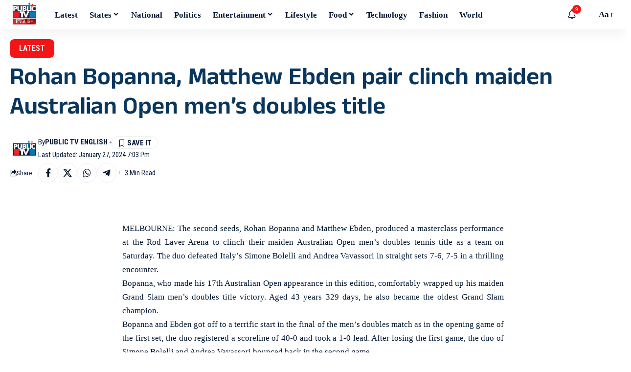

--- FILE ---
content_type: text/html; charset=UTF-8
request_url: https://english.publictv.in/rohan-bopanna-matthew-ebden-pair-clinch-maiden-australian-open-mens-doubles-title/
body_size: 22495
content:
<!DOCTYPE html>
<html lang="en-US" prefix="og: https://ogp.me/ns#">
<head>
    <meta charset="UTF-8" />
    <meta http-equiv="X-UA-Compatible" content="IE=edge" />
	<meta name="viewport" content="width=device-width, initial-scale=1.0" />
    <link rel="profile" href="https://gmpg.org/xfn/11" />
	
<!-- Search Engine Optimization by Rank Math - https://rankmath.com/ -->
<title>Rohan Bopanna, Matthew Ebden pair clinch maiden Australian Open men&#039;s doubles title - Public TV English</title><link rel="stylesheet" href="https://english.publictv.in/wp-content/cache/min/1/57d68b0885a3b4df0fc4863d6a94c827.css" media="all" data-minify="1" />
<meta name="description" content="Melbourne [Australia], January 27 (ANI): The second seeds, Rohan Bopanna and Matthew Ebden produced a masterclass performance at the Rod Laver Arena to clinch their maiden Australian Open men&#039;s doubles title as a team on Saturday. The duo defeated Italy&#039;s Simone Bolelli and Andrea Vavassori in straight sets 7-6, 7-5 in a thrilling encounter. Bopanna, who made his 17th Australian Open appearance in this edition, comfortably wrapped up his maiden Grand Slam men&#039;s doubles title victory. Aged 43 years 329 days, he also became the oldest Grand Slam champion. Bopanna and Ebden got off to a terrific start in the final of the men&#039;s doubles match as in the opening game of the first set, the duo registered a scoreline of 40-0 and took a 1-0 lead. After losing the first game, the duo of Simone Bolelli and Andrea Vavassori bounced back in the second game. The game started with the Italian duo taking a 15-0 lead, which was equalized by Bopanna/Ebden. Later, the duo made it 40-40 and took the game in deuce, where Bolelli and Vavassori won.The first set was like a rollercoaster ride as both the duos were giving tough competition to each other. Bopanna and Ebden register a scoreline of 40-15 to claim a win in the fifth game. Later, Simone Bolelli/Andrea Vavassori bounced back in the sixth game and clinched it by 40-15 to equalize the first set 3-3. The Indo-Australian duo maintained their dominance in the first set. In the ninth match, the duo comfortably dominated the Italian pair and claimed a win with a scoreline of 40-15. After a long, thrilling battle, the duo of Bopanna and Ebden won the first set of the men&#039;s doubles final. After taking the game in a tie-breaker, Bopanna and Ebden produced a dominating performance to claim the first set by 7-6. After losing the first set, the duo of Bolelli and Vavassori got off to a good start in the first game as the Italian pair comfortably dominated Bopanna and Ebden and registered a scoreline of 40-15, to take a 1-0 lead in the second set. The second set turned out to be a thrilling encounter, just like the first one. In the ninth game, Bolelli and Vavassori gave a dominating performance as Bopanna and Ebden failed to give a counterattack. However, the blistering Indo-Australian duo made a fine comeback and wrapped up the second set by 7-5, winning maiden Australian Open men&#039;s doubles title. (ANI)"/>
<meta name="robots" content="follow, index, max-snippet:-1, max-video-preview:-1, max-image-preview:large"/>
<link rel="preconnect" href="https://fonts.gstatic.com" crossorigin><link rel="preload" as="style" onload="this.onload=null;this.rel='stylesheet'" id="rb-preload-gfonts" href="https://fonts.googleapis.com/css?family=Baloo+Tamma+2%3A400%2C500%2C600%2C700%2C800%7CRoboto+Condensed%3A600%2C400%2C700%2C500%7CAnek+Kannada%3A600%7CInter+Tight%3A700%2C400&amp;display=swap" crossorigin><noscript><link rel="stylesheet" href="https://fonts.googleapis.com/css?family=Baloo+Tamma+2%3A400%2C500%2C600%2C700%2C800%7CRoboto+Condensed%3A600%2C400%2C700%2C500%7CAnek+Kannada%3A600%7CInter+Tight%3A700%2C400&amp;display=swap"></noscript><link rel="canonical" href="https://english.publictv.in/rohan-bopanna-matthew-ebden-pair-clinch-maiden-australian-open-mens-doubles-title/" />
<meta property="og:locale" content="en_US" />
<meta property="og:type" content="article" />
<meta property="og:title" content="Rohan Bopanna, Matthew Ebden pair clinch maiden Australian Open men&#039;s doubles title - Public TV English" />
<meta property="og:description" content="Melbourne [Australia], January 27 (ANI): The second seeds, Rohan Bopanna and Matthew Ebden produced a masterclass performance at the Rod Laver Arena to clinch their maiden Australian Open men&#039;s doubles title as a team on Saturday. The duo defeated Italy&#039;s Simone Bolelli and Andrea Vavassori in straight sets 7-6, 7-5 in a thrilling encounter. Bopanna, who made his 17th Australian Open appearance in this edition, comfortably wrapped up his maiden Grand Slam men&#039;s doubles title victory. Aged 43 years 329 days, he also became the oldest Grand Slam champion. Bopanna and Ebden got off to a terrific start in the final of the men&#039;s doubles match as in the opening game of the first set, the duo registered a scoreline of 40-0 and took a 1-0 lead. After losing the first game, the duo of Simone Bolelli and Andrea Vavassori bounced back in the second game. The game started with the Italian duo taking a 15-0 lead, which was equalized by Bopanna/Ebden. Later, the duo made it 40-40 and took the game in deuce, where Bolelli and Vavassori won.The first set was like a rollercoaster ride as both the duos were giving tough competition to each other. Bopanna and Ebden register a scoreline of 40-15 to claim a win in the fifth game. Later, Simone Bolelli/Andrea Vavassori bounced back in the sixth game and clinched it by 40-15 to equalize the first set 3-3. The Indo-Australian duo maintained their dominance in the first set. In the ninth match, the duo comfortably dominated the Italian pair and claimed a win with a scoreline of 40-15. After a long, thrilling battle, the duo of Bopanna and Ebden won the first set of the men&#039;s doubles final. After taking the game in a tie-breaker, Bopanna and Ebden produced a dominating performance to claim the first set by 7-6. After losing the first set, the duo of Bolelli and Vavassori got off to a good start in the first game as the Italian pair comfortably dominated Bopanna and Ebden and registered a scoreline of 40-15, to take a 1-0 lead in the second set. The second set turned out to be a thrilling encounter, just like the first one. In the ninth game, Bolelli and Vavassori gave a dominating performance as Bopanna and Ebden failed to give a counterattack. However, the blistering Indo-Australian duo made a fine comeback and wrapped up the second set by 7-5, winning maiden Australian Open men&#039;s doubles title. (ANI)" />
<meta property="og:url" content="https://english.publictv.in/rohan-bopanna-matthew-ebden-pair-clinch-maiden-australian-open-mens-doubles-title/" />
<meta property="og:site_name" content="Public Tv English" />
<meta property="article:tag" content="Australian Open" />
<meta property="article:tag" content="doubles" />
<meta property="article:tag" content="Matthew Ebden" />
<meta property="article:tag" content="Public tv english" />
<meta property="article:tag" content="Rohan Bopanna" />
<meta property="article:tag" content="tennis" />
<meta property="article:section" content="Latest" />
<meta property="og:updated_time" content="2024-01-27T19:03:48+05:30" />
<meta property="og:image" content="https://i0.wp.com/english.publictv.in/wp-content/uploads/2025/10/cropped-images.jpg" />
<meta property="og:image:secure_url" content="https://i0.wp.com/english.publictv.in/wp-content/uploads/2025/10/cropped-images.jpg" />
<meta property="og:image:width" content="512" />
<meta property="og:image:height" content="512" />
<meta property="og:image:alt" content="Rohan Bopanna, Matthew Ebden pair clinch maiden Australian Open men&#8217;s doubles title" />
<meta property="og:image:type" content="image/jpeg" />
<meta property="article:published_time" content="2024-01-27T19:00:56+05:30" />
<meta property="article:modified_time" content="2024-01-27T19:03:48+05:30" />
<meta name="twitter:card" content="summary_large_image" />
<meta name="twitter:title" content="Rohan Bopanna, Matthew Ebden pair clinch maiden Australian Open men&#039;s doubles title - Public TV English" />
<meta name="twitter:description" content="Melbourne [Australia], January 27 (ANI): The second seeds, Rohan Bopanna and Matthew Ebden produced a masterclass performance at the Rod Laver Arena to clinch their maiden Australian Open men&#039;s doubles title as a team on Saturday. The duo defeated Italy&#039;s Simone Bolelli and Andrea Vavassori in straight sets 7-6, 7-5 in a thrilling encounter. Bopanna, who made his 17th Australian Open appearance in this edition, comfortably wrapped up his maiden Grand Slam men&#039;s doubles title victory. Aged 43 years 329 days, he also became the oldest Grand Slam champion. Bopanna and Ebden got off to a terrific start in the final of the men&#039;s doubles match as in the opening game of the first set, the duo registered a scoreline of 40-0 and took a 1-0 lead. After losing the first game, the duo of Simone Bolelli and Andrea Vavassori bounced back in the second game. The game started with the Italian duo taking a 15-0 lead, which was equalized by Bopanna/Ebden. Later, the duo made it 40-40 and took the game in deuce, where Bolelli and Vavassori won.The first set was like a rollercoaster ride as both the duos were giving tough competition to each other. Bopanna and Ebden register a scoreline of 40-15 to claim a win in the fifth game. Later, Simone Bolelli/Andrea Vavassori bounced back in the sixth game and clinched it by 40-15 to equalize the first set 3-3. The Indo-Australian duo maintained their dominance in the first set. In the ninth match, the duo comfortably dominated the Italian pair and claimed a win with a scoreline of 40-15. After a long, thrilling battle, the duo of Bopanna and Ebden won the first set of the men&#039;s doubles final. After taking the game in a tie-breaker, Bopanna and Ebden produced a dominating performance to claim the first set by 7-6. After losing the first set, the duo of Bolelli and Vavassori got off to a good start in the first game as the Italian pair comfortably dominated Bopanna and Ebden and registered a scoreline of 40-15, to take a 1-0 lead in the second set. The second set turned out to be a thrilling encounter, just like the first one. In the ninth game, Bolelli and Vavassori gave a dominating performance as Bopanna and Ebden failed to give a counterattack. However, the blistering Indo-Australian duo made a fine comeback and wrapped up the second set by 7-5, winning maiden Australian Open men&#039;s doubles title. (ANI)" />
<meta name="twitter:image" content="https://i0.wp.com/english.publictv.in/wp-content/uploads/2025/10/cropped-images.jpg" />
<meta name="twitter:label1" content="Written by" />
<meta name="twitter:data1" content="Public TV English" />
<meta name="twitter:label2" content="Time to read" />
<meta name="twitter:data2" content="2 minutes" />
<!-- /Rank Math WordPress SEO plugin -->

<link rel='preconnect' href='//i0.wp.com' />
<link rel="alternate" type="application/rss+xml" title="Public TV English &raquo; Feed" href="https://english.publictv.in/feed/" />
<link rel="alternate" type="application/rss+xml" title="Public TV English &raquo; Comments Feed" href="https://english.publictv.in/comments/feed/" />
<link rel="alternate" title="oEmbed (JSON)" type="application/json+oembed" href="https://english.publictv.in/wp-json/oembed/1.0/embed?url=https%3A%2F%2Fenglish.publictv.in%2Frohan-bopanna-matthew-ebden-pair-clinch-maiden-australian-open-mens-doubles-title%2F" />
<link rel="alternate" title="oEmbed (XML)" type="text/xml+oembed" href="https://english.publictv.in/wp-json/oembed/1.0/embed?url=https%3A%2F%2Fenglish.publictv.in%2Frohan-bopanna-matthew-ebden-pair-clinch-maiden-australian-open-mens-doubles-title%2F&#038;format=xml" />
<script data-jetpack-boost="ignore" type="application/ld+json">{
    "@context": "https://schema.org",
    "@type": "Organization",
    "legalName": "Public TV English",
    "url": "https://english.publictv.in/",
    "logo": "https://english.publictv.in/wp-content/uploads/2025/10/images.jpg"
}</script>

<style id='global-styles-inline-css'>
:root{--wp--preset--aspect-ratio--square: 1;--wp--preset--aspect-ratio--4-3: 4/3;--wp--preset--aspect-ratio--3-4: 3/4;--wp--preset--aspect-ratio--3-2: 3/2;--wp--preset--aspect-ratio--2-3: 2/3;--wp--preset--aspect-ratio--16-9: 16/9;--wp--preset--aspect-ratio--9-16: 9/16;--wp--preset--color--black: #000000;--wp--preset--color--cyan-bluish-gray: #abb8c3;--wp--preset--color--white: #ffffff;--wp--preset--color--pale-pink: #f78da7;--wp--preset--color--vivid-red: #cf2e2e;--wp--preset--color--luminous-vivid-orange: #ff6900;--wp--preset--color--luminous-vivid-amber: #fcb900;--wp--preset--color--light-green-cyan: #7bdcb5;--wp--preset--color--vivid-green-cyan: #00d084;--wp--preset--color--pale-cyan-blue: #8ed1fc;--wp--preset--color--vivid-cyan-blue: #0693e3;--wp--preset--color--vivid-purple: #9b51e0;--wp--preset--gradient--vivid-cyan-blue-to-vivid-purple: linear-gradient(135deg,rgb(6,147,227) 0%,rgb(155,81,224) 100%);--wp--preset--gradient--light-green-cyan-to-vivid-green-cyan: linear-gradient(135deg,rgb(122,220,180) 0%,rgb(0,208,130) 100%);--wp--preset--gradient--luminous-vivid-amber-to-luminous-vivid-orange: linear-gradient(135deg,rgb(252,185,0) 0%,rgb(255,105,0) 100%);--wp--preset--gradient--luminous-vivid-orange-to-vivid-red: linear-gradient(135deg,rgb(255,105,0) 0%,rgb(207,46,46) 100%);--wp--preset--gradient--very-light-gray-to-cyan-bluish-gray: linear-gradient(135deg,rgb(238,238,238) 0%,rgb(169,184,195) 100%);--wp--preset--gradient--cool-to-warm-spectrum: linear-gradient(135deg,rgb(74,234,220) 0%,rgb(151,120,209) 20%,rgb(207,42,186) 40%,rgb(238,44,130) 60%,rgb(251,105,98) 80%,rgb(254,248,76) 100%);--wp--preset--gradient--blush-light-purple: linear-gradient(135deg,rgb(255,206,236) 0%,rgb(152,150,240) 100%);--wp--preset--gradient--blush-bordeaux: linear-gradient(135deg,rgb(254,205,165) 0%,rgb(254,45,45) 50%,rgb(107,0,62) 100%);--wp--preset--gradient--luminous-dusk: linear-gradient(135deg,rgb(255,203,112) 0%,rgb(199,81,192) 50%,rgb(65,88,208) 100%);--wp--preset--gradient--pale-ocean: linear-gradient(135deg,rgb(255,245,203) 0%,rgb(182,227,212) 50%,rgb(51,167,181) 100%);--wp--preset--gradient--electric-grass: linear-gradient(135deg,rgb(202,248,128) 0%,rgb(113,206,126) 100%);--wp--preset--gradient--midnight: linear-gradient(135deg,rgb(2,3,129) 0%,rgb(40,116,252) 100%);--wp--preset--font-size--small: 13px;--wp--preset--font-size--medium: 20px;--wp--preset--font-size--large: 36px;--wp--preset--font-size--x-large: 42px;--wp--preset--spacing--20: 0.44rem;--wp--preset--spacing--30: 0.67rem;--wp--preset--spacing--40: 1rem;--wp--preset--spacing--50: 1.5rem;--wp--preset--spacing--60: 2.25rem;--wp--preset--spacing--70: 3.38rem;--wp--preset--spacing--80: 5.06rem;--wp--preset--shadow--natural: 6px 6px 9px rgba(0, 0, 0, 0.2);--wp--preset--shadow--deep: 12px 12px 50px rgba(0, 0, 0, 0.4);--wp--preset--shadow--sharp: 6px 6px 0px rgba(0, 0, 0, 0.2);--wp--preset--shadow--outlined: 6px 6px 0px -3px rgb(255, 255, 255), 6px 6px rgb(0, 0, 0);--wp--preset--shadow--crisp: 6px 6px 0px rgb(0, 0, 0);}:where(.is-layout-flex){gap: 0.5em;}:where(.is-layout-grid){gap: 0.5em;}body .is-layout-flex{display: flex;}.is-layout-flex{flex-wrap: wrap;align-items: center;}.is-layout-flex > :is(*, div){margin: 0;}body .is-layout-grid{display: grid;}.is-layout-grid > :is(*, div){margin: 0;}:where(.wp-block-columns.is-layout-flex){gap: 2em;}:where(.wp-block-columns.is-layout-grid){gap: 2em;}:where(.wp-block-post-template.is-layout-flex){gap: 1.25em;}:where(.wp-block-post-template.is-layout-grid){gap: 1.25em;}.has-black-color{color: var(--wp--preset--color--black) !important;}.has-cyan-bluish-gray-color{color: var(--wp--preset--color--cyan-bluish-gray) !important;}.has-white-color{color: var(--wp--preset--color--white) !important;}.has-pale-pink-color{color: var(--wp--preset--color--pale-pink) !important;}.has-vivid-red-color{color: var(--wp--preset--color--vivid-red) !important;}.has-luminous-vivid-orange-color{color: var(--wp--preset--color--luminous-vivid-orange) !important;}.has-luminous-vivid-amber-color{color: var(--wp--preset--color--luminous-vivid-amber) !important;}.has-light-green-cyan-color{color: var(--wp--preset--color--light-green-cyan) !important;}.has-vivid-green-cyan-color{color: var(--wp--preset--color--vivid-green-cyan) !important;}.has-pale-cyan-blue-color{color: var(--wp--preset--color--pale-cyan-blue) !important;}.has-vivid-cyan-blue-color{color: var(--wp--preset--color--vivid-cyan-blue) !important;}.has-vivid-purple-color{color: var(--wp--preset--color--vivid-purple) !important;}.has-black-background-color{background-color: var(--wp--preset--color--black) !important;}.has-cyan-bluish-gray-background-color{background-color: var(--wp--preset--color--cyan-bluish-gray) !important;}.has-white-background-color{background-color: var(--wp--preset--color--white) !important;}.has-pale-pink-background-color{background-color: var(--wp--preset--color--pale-pink) !important;}.has-vivid-red-background-color{background-color: var(--wp--preset--color--vivid-red) !important;}.has-luminous-vivid-orange-background-color{background-color: var(--wp--preset--color--luminous-vivid-orange) !important;}.has-luminous-vivid-amber-background-color{background-color: var(--wp--preset--color--luminous-vivid-amber) !important;}.has-light-green-cyan-background-color{background-color: var(--wp--preset--color--light-green-cyan) !important;}.has-vivid-green-cyan-background-color{background-color: var(--wp--preset--color--vivid-green-cyan) !important;}.has-pale-cyan-blue-background-color{background-color: var(--wp--preset--color--pale-cyan-blue) !important;}.has-vivid-cyan-blue-background-color{background-color: var(--wp--preset--color--vivid-cyan-blue) !important;}.has-vivid-purple-background-color{background-color: var(--wp--preset--color--vivid-purple) !important;}.has-black-border-color{border-color: var(--wp--preset--color--black) !important;}.has-cyan-bluish-gray-border-color{border-color: var(--wp--preset--color--cyan-bluish-gray) !important;}.has-white-border-color{border-color: var(--wp--preset--color--white) !important;}.has-pale-pink-border-color{border-color: var(--wp--preset--color--pale-pink) !important;}.has-vivid-red-border-color{border-color: var(--wp--preset--color--vivid-red) !important;}.has-luminous-vivid-orange-border-color{border-color: var(--wp--preset--color--luminous-vivid-orange) !important;}.has-luminous-vivid-amber-border-color{border-color: var(--wp--preset--color--luminous-vivid-amber) !important;}.has-light-green-cyan-border-color{border-color: var(--wp--preset--color--light-green-cyan) !important;}.has-vivid-green-cyan-border-color{border-color: var(--wp--preset--color--vivid-green-cyan) !important;}.has-pale-cyan-blue-border-color{border-color: var(--wp--preset--color--pale-cyan-blue) !important;}.has-vivid-cyan-blue-border-color{border-color: var(--wp--preset--color--vivid-cyan-blue) !important;}.has-vivid-purple-border-color{border-color: var(--wp--preset--color--vivid-purple) !important;}.has-vivid-cyan-blue-to-vivid-purple-gradient-background{background: var(--wp--preset--gradient--vivid-cyan-blue-to-vivid-purple) !important;}.has-light-green-cyan-to-vivid-green-cyan-gradient-background{background: var(--wp--preset--gradient--light-green-cyan-to-vivid-green-cyan) !important;}.has-luminous-vivid-amber-to-luminous-vivid-orange-gradient-background{background: var(--wp--preset--gradient--luminous-vivid-amber-to-luminous-vivid-orange) !important;}.has-luminous-vivid-orange-to-vivid-red-gradient-background{background: var(--wp--preset--gradient--luminous-vivid-orange-to-vivid-red) !important;}.has-very-light-gray-to-cyan-bluish-gray-gradient-background{background: var(--wp--preset--gradient--very-light-gray-to-cyan-bluish-gray) !important;}.has-cool-to-warm-spectrum-gradient-background{background: var(--wp--preset--gradient--cool-to-warm-spectrum) !important;}.has-blush-light-purple-gradient-background{background: var(--wp--preset--gradient--blush-light-purple) !important;}.has-blush-bordeaux-gradient-background{background: var(--wp--preset--gradient--blush-bordeaux) !important;}.has-luminous-dusk-gradient-background{background: var(--wp--preset--gradient--luminous-dusk) !important;}.has-pale-ocean-gradient-background{background: var(--wp--preset--gradient--pale-ocean) !important;}.has-electric-grass-gradient-background{background: var(--wp--preset--gradient--electric-grass) !important;}.has-midnight-gradient-background{background: var(--wp--preset--gradient--midnight) !important;}.has-small-font-size{font-size: var(--wp--preset--font-size--small) !important;}.has-medium-font-size{font-size: var(--wp--preset--font-size--medium) !important;}.has-large-font-size{font-size: var(--wp--preset--font-size--large) !important;}.has-x-large-font-size{font-size: var(--wp--preset--font-size--x-large) !important;}
/*# sourceURL=global-styles-inline-css */
</style>

<style id='foxiz-main-inline-css'>
:root {--body-family:Baloo Tamma 2, Arial, Helvetica, sans-serif;--body-fweight:400;--body-fcolor:#031934;--body-fsize:17px;--h1-family:Baloo Tamma 2, Arial, Helvetica, sans-serif;--h1-transform:none;--h1-fcolor:#09365e;--h1-fsize:20px;--h1-fspace:0.00000em;--h2-family:Baloo Tamma 2, Arial, Helvetica, sans-serif;--h2-fcolor:#09365e;--h2-fsize:35px;--h2-fspace:0.00000em;--h2-fheight:1.257;--h3-family:Baloo Tamma 2, Arial, Helvetica, sans-serif;--h3-fweight:800;--h3-fcolor:#09365e;--h3-fsize:20px;--h3-fspace:0.00000em;--h3-fheight:1.400;--h4-family:Baloo Tamma 2, Arial, Helvetica, sans-serif;--h4-fweight:700;--h4-fcolor:#09365e;--h4-fsize:17px;--h4-fspace:0.00000em;--h4-fheight:1.471;--h5-family:Baloo Tamma 2, Arial, Helvetica, sans-serif;--h5-fweight:700;--h5-fcolor:#09365e;--h5-fsize:16px;--h5-fspace:0.00000em;--h5-fheight:1.500;--h6-family:Baloo Tamma 2, Arial, Helvetica, sans-serif;--h6-fweight:700;--h6-fcolor:#09365e;--h6-fsize:14px;--h6-fspace:0.00000em;--h6-fheight:1.571;--cat-family:Roboto Condensed, Arial, Helvetica, sans-serif;--cat-fweight:600;--cat-transform:uppercase;--cat-fsize:12px;--cat-fspace:0.00000em;--meta-family:Roboto Condensed;--meta-fweight:400;--meta-transform:capitalize;--meta-fcolor:#031934;--meta-fsize:13px;--meta-fspace:0.00000em;--meta-b-family:Roboto Condensed;--meta-b-fweight:700;--meta-b-transform:uppercase;--meta-b-fspace:0px;--input-family:Baloo Tamma 2;--input-fweight:400;--input-fsize:14px;--btn-family:Roboto Condensed;--btn-fsize:14px;--btn-fspace:0.00000em;--menu-family:Baloo Tamma 2, Arial, Helvetica, sans-serif;--menu-fweight:700;--menu-fsize:17px;--menu-fspace:0.00000em;--submenu-family:Inter Tight, Arial, Helvetica, sans-serif;--submenu-fweight:700;--submenu-fsize:15px;--submenu-fspace:0.00000em;--dwidgets-family:Baloo Tamma 2;--dwidgets-fweight:600;--headline-family:Anek Kannada, Arial, Helvetica, sans-serif;--headline-fweight:600;--headline-fsize:50px;--headline-fspace:0.00000em;--tagline-family:Baloo Tamma 2;--tagline-fsize:21px;--tagline-fspace:0.00000em;--tagline-fheight:1.429;--heading-family:Roboto Condensed;--heading-fweight:600;--heading-fspace:-.5px;--subheading-family:Inter Tight;--subheading-fweight:400;--quote-family:Baloo Tamma 2;--quote-fweight:700;--quote-fspace:-0.5px;--excerpt-family:Roboto Condensed, Arial, Helvetica, sans-serif;--excerpt-fweight:400;--bcrumb-family:Roboto Condensed;--bcrumb-fweight:500;--readmore-fsize : 13px;--headline-s-fsize : 48px;--tagline-s-fsize : 21px;--bookmark-fsize : 14px;}@media (max-width: 1024px) {body {--body-fsize : 16px;--h1-fsize : 35px;--h2-fsize : 27px;--h3-fsize : 18px;--h4-fsize : 16px;--h5-fsize : 15px;--h6-fsize : 14px;--cat-fsize : 11px;--meta-fsize : 12px;--readmore-fsize : 13px;--input-fsize : 14px;--btn-fsize : 14px;--excerpt-fsize : 15px;--headline-fsize : 40px;--headline-s-fsize : 40px;--tagline-fsize : 18px;--tagline-s-fsize : 18px;--bookmark-fsize : 13px;}}@media (max-width: 767px) {body {--body-fsize : 16px;--h1-fsize : 16px;--h2-fsize : 18px;--h3-fsize : 15px;--h4-fsize : 16px;--h5-fsize : 15px;--h6-fsize : 14px;--cat-fsize : 11px;--meta-fsize : 12px;--readmore-fsize : 13px;--input-fsize : 14px;--btn-fsize : 14px;--excerpt-fsize : 15px;--headline-fsize : 24px;--headline-s-fsize : 24px;--tagline-fsize : 17px;--tagline-s-fsize : 17px;--bookmark-fsize : 12px;}}:root {--g-color :#f51416;--g-color-90 :#f51416e6;--dark-accent :#031934;--dark-accent-90 :#031934e6;--dark-accent-0 :#03193400;--review-color :#fca200;--live-color :#ff292a;--hyperlink-color :#1873b5;--video-color :#000000;--excerpt-color :#031934;--indicator-bg-from :#ffad21;--indicator-bg-to :#43b2db;--indicator-height :2px;}[data-theme="dark"], .light-scheme {--solid-white :#0a151e;--dark-accent :#0c1c29;--dark-accent-90 :#0c1c29e6;--dark-accent-0 :#0c1c2900;--excerpt-color :#ffffff;--meta-fcolor :#ffffff;}[data-theme="dark"].is-hd-4 {--nav-bg: #191c20;--nav-bg-from: #191c20;--nav-bg-to: #191c20;--nav-bg-glass: #191c2011;--nav-bg-glass-from: #191c2011;--nav-bg-glass-to: #191c2011;}[data-theme="dark"].is-hd-5, [data-theme="dark"].is-hd-5:not(.sticky-on) {--nav-bg: #191c20;--nav-bg-from: #191c20;--nav-bg-to: #191c20;--nav-bg-glass: #191c2011;--nav-bg-glass-from: #191c2011;--nav-bg-glass-to: #191c2011;}[data-theme="dark"] {--subnav-color-h :#ffffff;}:root {--mbnav-bg: #0a151e;--mbnav-bg-from: #0a151e;--mbnav-bg-to: #0a151e;--mbnav-bg-glass: #0a151ebb;--mbnav-bg-glass-from: #0a151ebb;--mbnav-bg-glass-to: #0a151ebb;--mbnav-color :#ffffff;}[data-theme="dark"] {--mbnav-bg: #0a151e;--mbnav-bg-from: #0a151e;--mbnav-bg-to: #0a151e;--mbnav-bg-glass: #0a151e11;--mbnav-bg-glass-from: #0a151e11;--mbnav-bg-glass-to: #0a151e11;--mbnav-color :#ffffff;}:root {--subnav-bg: #08213d;--subnav-bg-from: #08213d;--subnav-bg-to: #08213d;--subnav-color :#ffffff;--subnav-color-10 :#ffffff1a;--topad-spacing :15px;--round-3 :9px;--round-5 :12px;--round-7 :17px;--input-bg : transparent;--input-border : 1px solid var(--flex-gray-15);--hyperlink-color :#1873b5;--single-category-fsize :16px;--rb-width : 1340px;--rb-small-width : 897px;--s-content-width : 760px;--max-width-wo-sb : 840px;--s10-feat-ratio :45%;--s11-feat-ratio :45%;--login-popup-w : 350px;}[data-theme="dark"], .light-scheme {--input-border : 1px solid var(--flex-gray-40); }.p-readmore { font-family:Roboto Condensed;font-weight:600;}.mobile-menu > li > a  { font-family:Baloo Tamma 2, Arial, Helvetica, sans-serif;font-weight:400;font-size:14px;}.mobile-menu .sub-menu a, .logged-mobile-menu a { font-family:Inter Tight, Arial, Helvetica, sans-serif;font-weight:700;font-size:16px;}.mobile-qview a { font-family:Baloo Tamma 2, Arial, Helvetica, sans-serif;font-weight:700;font-size:16px;}.search-header:before { background-repeat : no-repeat;background-size : cover;background-attachment : scroll;background-position : center center;}[data-theme="dark"] .search-header:before { background-repeat : no-repeat;background-size : cover;background-attachment : scroll;background-position : center center;}.footer-has-bg { background-color : #0000000a;}[data-theme="dark"] .footer-has-bg { background-color : #16181c;}#amp-mobile-version-switcher { display: none; }.search-icon-svg { -webkit-mask-image: url(https://export.themeruby.com/xfoxiz/morningnews/wp-content/uploads/sites/13/2024/07/search.svg);mask-image: url(https://export.themeruby.com/xfoxiz/morningnews/wp-content/uploads/sites/13/2024/07/search.svg); }input[type="text"]:focus, input[type="tel"]:focus , input[type="password"]:focus,input[type="email"]:focus, input[type="url"]:focus, input[type="search"]:focus, input[type="number"]:focus,textarea:focus { border-color: currentColor; }.login-icon-svg, .rbi-user.wnav-icon { font-size: 24px;}@media (min-width: 1025px) { .grid-container > .sidebar-wrap { flex: 0 0 27%; width: 27%; } .grid-container > .s-ct { flex: 0 0 72.9%; width: 72.9%; } }@media (max-width: 767px) { .login-icon-svg, .rbi-user.wnav-icon { font-size: 20.4px;} }.live-tag:after { content: "Live: " }
/*# sourceURL=foxiz-main-inline-css */
</style>
<style id='wp-img-auto-sizes-contain-inline-css'>
img:is([sizes=auto i],[sizes^="auto," i]){contain-intrinsic-size:3000px 1500px}
/*# sourceURL=wp-img-auto-sizes-contain-inline-css */
</style>
<style id='wp-emoji-styles-inline-css'>

	img.wp-smiley, img.emoji {
		display: inline !important;
		border: none !important;
		box-shadow: none !important;
		height: 1em !important;
		width: 1em !important;
		margin: 0 0.07em !important;
		vertical-align: -0.1em !important;
		background: none !important;
		padding: 0 !important;
	}
/*# sourceURL=wp-emoji-styles-inline-css */
</style>
<style id='classic-theme-styles-inline-css'>
/*! This file is auto-generated */
.wp-block-button__link{color:#fff;background-color:#32373c;border-radius:9999px;box-shadow:none;text-decoration:none;padding:calc(.667em + 2px) calc(1.333em + 2px);font-size:1.125em}.wp-block-file__button{background:#32373c;color:#fff;text-decoration:none}
/*# sourceURL=/wp-includes/css/classic-themes.min.css */
</style>

<style id='rocket-lazyload-inline-css'>
.rll-youtube-player{position:relative;padding-bottom:56.23%;height:0;overflow:hidden;max-width:100%;}.rll-youtube-player:focus-within{outline: 2px solid currentColor;outline-offset: 5px;}.rll-youtube-player iframe{position:absolute;top:0;left:0;width:100%;height:100%;z-index:100;background:0 0}.rll-youtube-player img{bottom:0;display:block;left:0;margin:auto;max-width:100%;width:100%;position:absolute;right:0;top:0;border:none;height:auto;-webkit-transition:.4s all;-moz-transition:.4s all;transition:.4s all}.rll-youtube-player img:hover{-webkit-filter:brightness(75%)}.rll-youtube-player .play{height:100%;width:100%;left:0;top:0;position:absolute;background:url(https://english.publictv.in/wp-content/plugins/wp-rocket/assets/img/youtube.png) no-repeat center;background-color: transparent !important;cursor:pointer;border:none;}.wp-embed-responsive .wp-has-aspect-ratio .rll-youtube-player{position:absolute;padding-bottom:0;width:100%;height:100%;top:0;bottom:0;left:0;right:0}
/*# sourceURL=rocket-lazyload-inline-css */
</style>




<link rel="preload" href="https://english.publictv.in/wp-content/themes/foxiz/assets/fonts/icons.woff2?ver=2.5.0" as="font" type="font/woff2" crossorigin="anonymous"> <link rel="https://api.w.org/" href="https://english.publictv.in/wp-json/" /><link rel="alternate" title="JSON" type="application/json" href="https://english.publictv.in/wp-json/wp/v2/posts/610074" /><link rel="EditURI" type="application/rsd+xml" title="RSD" href="https://english.publictv.in/xmlrpc.php?rsd" />
<meta name="generator" content="WordPress 6.9" />
<link rel='shortlink' href='https://english.publictv.in/?p=610074' />

		<!-- GA Google Analytics @ https://m0n.co/ga -->
		
		

	<link rel="alternate" type="application/feed+json" title="Public TV English &raquo; JSON Feed" href="https://english.publictv.in/feed/json/" />
<meta name="generator" content="Elementor 3.33.2; features: additional_custom_breakpoints; settings: css_print_method-external, google_font-enabled, font_display-swap">
				<!-- Google tag (gtag.js) -->
				
				
			<script data-jetpack-boost="ignore" type="application/ld+json">{
    "@context": "https://schema.org",
    "@type": "WebSite",
    "@id": "https://english.publictv.in/#website",
    "url": "https://english.publictv.in/",
    "name": "Public TV English",
    "potentialAction": {
        "@type": "SearchAction",
        "target": "https://english.publictv.in/?s={search_term_string}",
        "query-input": "required name=search_term_string"
    }
}</script>
			<style>
				.e-con.e-parent:nth-of-type(n+4):not(.e-lazyloaded):not(.e-no-lazyload),
				.e-con.e-parent:nth-of-type(n+4):not(.e-lazyloaded):not(.e-no-lazyload) * {
					background-image: none !important;
				}
				@media screen and (max-height: 1024px) {
					.e-con.e-parent:nth-of-type(n+3):not(.e-lazyloaded):not(.e-no-lazyload),
					.e-con.e-parent:nth-of-type(n+3):not(.e-lazyloaded):not(.e-no-lazyload) * {
						background-image: none !important;
					}
				}
				@media screen and (max-height: 640px) {
					.e-con.e-parent:nth-of-type(n+2):not(.e-lazyloaded):not(.e-no-lazyload),
					.e-con.e-parent:nth-of-type(n+2):not(.e-lazyloaded):not(.e-no-lazyload) * {
						background-image: none !important;
					}
				}
			</style>
			<link rel="icon" href="https://i0.wp.com/english.publictv.in/wp-content/uploads/2025/10/cropped-images.jpg?fit=32%2C32&#038;ssl=1" sizes="32x32" />
<link rel="icon" href="https://i0.wp.com/english.publictv.in/wp-content/uploads/2025/10/cropped-images.jpg?fit=192%2C192&#038;ssl=1" sizes="192x192" />
<link rel="apple-touch-icon" href="https://i0.wp.com/english.publictv.in/wp-content/uploads/2025/10/cropped-images.jpg?fit=180%2C180&#038;ssl=1" />
<meta name="msapplication-TileImage" content="https://i0.wp.com/english.publictv.in/wp-content/uploads/2025/10/cropped-images.jpg?fit=270%2C270&#038;ssl=1" />
<noscript><style id="rocket-lazyload-nojs-css">.rll-youtube-player, [data-lazy-src]{display:none !important;}</style></noscript></head>
<body class="wp-singular post-template-default single single-post postid-610074 single-format-standard wp-embed-responsive wp-theme-foxiz personalized-all elementor-default elementor-kit-1013678 menu-ani-1 hover-ani-2 btn-ani-3 btn-transform-1 is-rm-simple lmeta-all loader-1 dark-sw-1 mtax-1 toc-smooth is-hd-1 is-standard-1 is-mstick yes-tstick is-backtop  is-mstick" data-theme="default">
<div class="site-outer">
			<div id="site-header" class="header-wrap rb-section header-set-1 header-1 header-wrapper style-shadow has-quick-menu">
					<div class="reading-indicator"><span id="reading-progress"></span></div>
					<div id="navbar-outer" class="navbar-outer">
				<div id="sticky-holder" class="sticky-holder">
					<div class="navbar-wrap">
						<div class="rb-container edge-padding">
							<div class="navbar-inner">
								<div class="navbar-left">
											<div class="logo-wrap is-image-logo site-branding">
			<a href="https://english.publictv.in/" class="logo" title="Public TV English">
				<img fetchpriority="high" class="logo-default" data-mode="default" height="225" width="225" src="https://english.publictv.in/wp-content/uploads/2025/10/images.jpg" alt="Public TV English" decoding="async" loading="eager" fetchpriority="high"><img fetchpriority="high" class="logo-dark" data-mode="dark" height="225" width="225" src="https://english.publictv.in/wp-content/uploads/2025/10/images.jpg" alt="Public TV English" decoding="async" loading="eager" fetchpriority="high"><img fetchpriority="high" class="logo-transparent" height="225" width="225" src="https://english.publictv.in/wp-content/uploads/2025/10/images.jpg" alt="Public TV English" decoding="async" loading="eager" fetchpriority="high">			</a>
		</div>
				<nav id="site-navigation" class="main-menu-wrap" aria-label="main menu"><ul id="menu-new-mainc-1" class="main-menu rb-menu large-menu"  ><li class="menu-item menu-item-type-taxonomy menu-item-object-category current-post-ancestor current-menu-parent current-post-parent menu-item-1013703"><a href="https://english.publictv.in/category/news/"><span>Latest</span></a></li>
<li class="menu-item menu-item-type-taxonomy menu-item-object-category menu-item-has-children menu-item-1013694"><a href="https://english.publictv.in/category/states/"><span>States</span></a>
<ul class="sub-menu">
	<li id="menu-item-1013695" class="menu-item menu-item-type-taxonomy menu-item-object-category menu-item-has-children menu-item-1013695"><a href="https://english.publictv.in/category/states/karnataka/"><span>Karnataka</span></a>
	<ul class="sub-menu">
		<li id="menu-item-1013699" class="menu-item menu-item-type-taxonomy menu-item-object-category menu-item-1013699"><a href="https://english.publictv.in/category/bengaluru/"><span>Bengaluru</span></a></li>
	</ul>
</li>
	<li id="menu-item-12065" class="menu-item menu-item-type- menu-item-object- menu-item-12065"><a><span>Andhra Pradesh</span></a></li>
	<li id="menu-item-1013708" class="menu-item menu-item-type-taxonomy menu-item-object-category menu-item-1013708"><a href="https://english.publictv.in/category/states/kerala/"><span>Kerala</span></a></li>
	<li id="menu-item-1013709" class="menu-item menu-item-type-taxonomy menu-item-object-category menu-item-1013709"><a href="https://english.publictv.in/category/states/tamilnadu/"><span>Tamilnadu</span></a></li>
	<li id="menu-item-1013710" class="menu-item menu-item-type-taxonomy menu-item-object-category menu-item-1013710"><a href="https://english.publictv.in/category/states/telangana/"><span>Telangana</span></a></li>
</ul>
</li>
<li class="menu-item menu-item-type-taxonomy menu-item-object-category menu-item-1013702"><a href="https://english.publictv.in/category/national/"><span>National</span></a></li>
<li class="menu-item menu-item-type-taxonomy menu-item-object-category menu-item-1013701"><a href="https://english.publictv.in/category/politics/"><span>Politics</span></a></li>
<li class="menu-item menu-item-type-taxonomy menu-item-object-category menu-item-has-children menu-item-1013700"><a href="https://english.publictv.in/category/cinema/"><span>Entertainment</span></a>
<ul class="sub-menu">
	<li id="menu-item-1013705" class="menu-item menu-item-type-taxonomy menu-item-object-category menu-item-1013705"><a href="https://english.publictv.in/category/cinema/bollywood/"><span>Bollywood</span></a></li>
	<li id="menu-item-1133466" class="menu-item menu-item-type-taxonomy menu-item-object-category menu-item-1133466"><a href="https://english.publictv.in/category/hollywood/"><span>Hollywood</span></a></li>
	<li id="menu-item-1133463" class="menu-item menu-item-type-taxonomy menu-item-object-category menu-item-1133463"><a href="https://english.publictv.in/category/cinema/sandalwood/"><span>Sandalwood</span></a></li>
	<li id="menu-item-1133464" class="menu-item menu-item-type-taxonomy menu-item-object-category menu-item-1133464"><a href="https://english.publictv.in/category/cinema/sandalwood/film/"><span>Film</span></a></li>
	<li id="menu-item-1133465" class="menu-item menu-item-type-taxonomy menu-item-object-category menu-item-1133465"><a href="https://english.publictv.in/category/cinema/tv-shows/"><span>TV Shows</span></a></li>
</ul>
</li>
<li class="menu-item menu-item-type- menu-item-object- menu-item-12063"><a><span>Lifestyle</span></a></li>
<li class="menu-item menu-item-type-taxonomy menu-item-object-category menu-item-has-children menu-item-1013707"><a href="https://english.publictv.in/category/food/"><span>Food</span></a>
<ul class="sub-menu">
	<li id="menu-item-12055" class="menu-item menu-item-type- menu-item-object- menu-item-12055"><a><span>Veg</span></a></li>
	<li id="menu-item-12054" class="menu-item menu-item-type- menu-item-object- menu-item-12054"><a><span>Non Veg</span></a></li>
</ul>
</li>
<li class="menu-item menu-item-type-taxonomy menu-item-object-category menu-item-1013711"><a href="https://english.publictv.in/category/tech/"><span>Technology</span></a></li>
<li class="menu-item menu-item-type-taxonomy menu-item-object-category menu-item-1013706"><a href="https://english.publictv.in/category/fashion/"><span>Fashion</span></a></li>
<li class="menu-item menu-item-type-taxonomy menu-item-object-category menu-item-1013698"><a href="https://english.publictv.in/category/international-news/"><span>World</span></a></li>
</ul></nav>
				<div id="s-title-sticky" class="s-title-sticky">
			<div class="s-title-sticky-left">
				<span class="sticky-title-label">Reading:</span>
				<span class="h4 sticky-title">Rohan Bopanna, Matthew Ebden pair clinch maiden Australian Open men&#8217;s doubles title</span>
			</div>
					</div>
									</div>
								<div class="navbar-right">
											<div class="wnav-holder header-dropdown-outer">
			<div class="dropdown-trigger notification-icon notification-trigger">
          <span class="notification-icon-inner" data-title="Notification">
              <span class="notification-icon-holder">
              	              <i class="rbi rbi-notification wnav-icon" aria-hidden="true"></i>
                            <span class="notification-info"></span>
              </span>
          </span>
			</div>
			<div class="header-dropdown notification-dropdown">
				<div class="notification-popup">
					<div class="notification-header">
						<span class="h4">Notification</span>
													<a class="notification-url meta-text" href="#">Show More								<i class="rbi rbi-cright" aria-hidden="true"></i></a>
											</div>
					<div class="notification-content light-scheme">
						<div class="scroll-holder">
							<div class="rb-notification ecat-l-dot is-feat-right" data-interval="12"></div>
						</div>
					</div>
				</div>
			</div>
		</div>
			<div class="wnav-holder w-header-search header-dropdown-outer">
			<a href="#" role="button" data-title="Search" class="icon-holder header-element search-btn search-trigger" aria-label="Search">
				<span class="search-icon-svg"></span>							</a>
							<div class="header-dropdown">
					<div class="header-search-form is-icon-layout">
						<form method="get" action="https://english.publictv.in/" class="rb-search-form live-search-form"  data-search="post" data-limit="0" data-follow="0" data-tax="category" data-dsource="0"  data-ptype=""><div class="search-form-inner"><span class="search-icon"><span class="search-icon-svg"></span></span><span class="search-text"><input type="text" class="field" placeholder="Search Headlines, News..." value="" name="s"/></span><span class="rb-search-submit"><input type="submit" value="Search"/><i class="rbi rbi-cright" aria-hidden="true"></i></span><span class="live-search-animation rb-loader"></span></div><div class="live-search-response light-scheme"></div></form>					</div>
				</div>
					</div>
				<div class="wnav-holder font-resizer">
			<a href="#" role="button" class="font-resizer-trigger" data-title="Font Resizer"><span class="screen-reader-text">Font Resizer</span><strong>Aa</strong></a>
		</div>
										</div>
							</div>
						</div>
					</div>
							<div id="header-mobile" class="header-mobile mh-style-shadow">
			<div class="header-mobile-wrap">
						<div class="mbnav edge-padding">
			<div class="navbar-left">
						<div class="mobile-toggle-wrap">
							<a href="#" class="mobile-menu-trigger" role="button" rel="nofollow" aria-label="Open mobile menu">		<span class="burger-icon"><span></span><span></span><span></span></span>
	</a>
					</div>
			<div class="mobile-logo-wrap is-image-logo site-branding">
			<a href="https://english.publictv.in/" title="Public TV English">
				<img fetchpriority="high" class="logo-default" data-mode="default" height="225" width="225" src="https://english.publictv.in/wp-content/uploads/2025/10/images.jpg" alt="Public TV English" decoding="async" loading="eager" fetchpriority="high"><img fetchpriority="high" class="logo-dark" data-mode="dark" height="225" width="225" src="https://english.publictv.in/wp-content/uploads/2025/10/images.jpg" alt="Public TV English" decoding="async" loading="eager" fetchpriority="high">			</a>
		</div>
					</div>
			<div class="navbar-right">
							<a role="button" href="#" class="mobile-menu-trigger mobile-search-icon" aria-label="search"><span class="search-icon-svg"></span></a>
				<div class="wnav-holder font-resizer">
			<a href="#" role="button" class="font-resizer-trigger" data-title="Font Resizer"><span class="screen-reader-text">Font Resizer</span><strong>Aa</strong></a>
		</div>
					</div>
		</div>
	<div class="mobile-qview"><ul id="menu-new-mainc-2" class="mobile-qview-inner"><li class="menu-item menu-item-type-taxonomy menu-item-object-category current-post-ancestor current-menu-parent current-post-parent menu-item-1013703"><a href="https://english.publictv.in/category/news/"><span>Latest</span></a></li>
<li class="menu-item menu-item-type-taxonomy menu-item-object-category menu-item-1013694"><a href="https://english.publictv.in/category/states/"><span>States</span></a></li>
<li class="menu-item menu-item-type-taxonomy menu-item-object-category menu-item-1013702"><a href="https://english.publictv.in/category/national/"><span>National</span></a></li>
<li class="menu-item menu-item-type-taxonomy menu-item-object-category menu-item-1013701"><a href="https://english.publictv.in/category/politics/"><span>Politics</span></a></li>
<li class="menu-item menu-item-type-taxonomy menu-item-object-category menu-item-1013700"><a href="https://english.publictv.in/category/cinema/"><span>Entertainment</span></a></li>
<li class="menu-item menu-item-type- menu-item-object- menu-item-12063"><a><span>Lifestyle</span></a></li>
<li class="menu-item menu-item-type-taxonomy menu-item-object-category menu-item-1013707"><a href="https://english.publictv.in/category/food/"><span>Food</span></a></li>
<li class="menu-item menu-item-type-taxonomy menu-item-object-category menu-item-1013711"><a href="https://english.publictv.in/category/tech/"><span>Technology</span></a></li>
<li class="menu-item menu-item-type-taxonomy menu-item-object-category menu-item-1013706"><a href="https://english.publictv.in/category/fashion/"><span>Fashion</span></a></li>
<li class="menu-item menu-item-type-taxonomy menu-item-object-category menu-item-1013698"><a href="https://english.publictv.in/category/international-news/"><span>World</span></a></li>
</ul></div>			</div>
					<div class="mobile-collapse">
			<div class="collapse-holder">
				<div class="collapse-inner">
											<div class="mobile-search-form edge-padding">		<div class="header-search-form is-form-layout">
							<span class="h5">Search</span>
			<form method="get" action="https://english.publictv.in/" class="rb-search-form"  data-search="post" data-limit="0" data-follow="0" data-tax="category" data-dsource="0"  data-ptype=""><div class="search-form-inner"><span class="search-icon"><span class="search-icon-svg"></span></span><span class="search-text"><input type="text" class="field" placeholder="Search Headlines, News..." value="" name="s"/></span><span class="rb-search-submit"><input type="submit" value="Search"/><i class="rbi rbi-cright" aria-hidden="true"></i></span></div></form>		</div>
		</div>
										<nav class="mobile-menu-wrap edge-padding">
						<ul id="mobile-menu" class="mobile-menu"><li class="menu-item menu-item-type-taxonomy menu-item-object-category current-post-ancestor current-menu-parent current-post-parent menu-item-1013703"><a href="https://english.publictv.in/category/news/"><span>Latest</span></a></li>
<li class="menu-item menu-item-type-taxonomy menu-item-object-category menu-item-has-children menu-item-1013694"><a href="https://english.publictv.in/category/states/"><span>States</span></a>
<ul class="sub-menu">
	<li class="menu-item menu-item-type-taxonomy menu-item-object-category menu-item-1013695"><a href="https://english.publictv.in/category/states/karnataka/"><span>Karnataka</span></a></li>
	<li class="menu-item menu-item-type- menu-item-object- menu-item-12065"><a><span>Andhra Pradesh</span></a></li>
	<li class="menu-item menu-item-type-taxonomy menu-item-object-category menu-item-1013708"><a href="https://english.publictv.in/category/states/kerala/"><span>Kerala</span></a></li>
	<li class="menu-item menu-item-type-taxonomy menu-item-object-category menu-item-1013709"><a href="https://english.publictv.in/category/states/tamilnadu/"><span>Tamilnadu</span></a></li>
	<li class="menu-item menu-item-type-taxonomy menu-item-object-category menu-item-1013710"><a href="https://english.publictv.in/category/states/telangana/"><span>Telangana</span></a></li>
</ul>
</li>
<li class="menu-item menu-item-type-taxonomy menu-item-object-category menu-item-1013702"><a href="https://english.publictv.in/category/national/"><span>National</span></a></li>
<li class="menu-item menu-item-type-taxonomy menu-item-object-category menu-item-1013701"><a href="https://english.publictv.in/category/politics/"><span>Politics</span></a></li>
<li class="menu-item menu-item-type-taxonomy menu-item-object-category menu-item-has-children menu-item-1013700"><a href="https://english.publictv.in/category/cinema/"><span>Entertainment</span></a>
<ul class="sub-menu">
	<li class="menu-item menu-item-type-taxonomy menu-item-object-category menu-item-1013705"><a href="https://english.publictv.in/category/cinema/bollywood/"><span>Bollywood</span></a></li>
	<li class="menu-item menu-item-type-taxonomy menu-item-object-category menu-item-1133466"><a href="https://english.publictv.in/category/hollywood/"><span>Hollywood</span></a></li>
	<li class="menu-item menu-item-type-taxonomy menu-item-object-category menu-item-1133463"><a href="https://english.publictv.in/category/cinema/sandalwood/"><span>Sandalwood</span></a></li>
	<li class="menu-item menu-item-type-taxonomy menu-item-object-category menu-item-1133464"><a href="https://english.publictv.in/category/cinema/sandalwood/film/"><span>Film</span></a></li>
	<li class="menu-item menu-item-type-taxonomy menu-item-object-category menu-item-1133465"><a href="https://english.publictv.in/category/cinema/tv-shows/"><span>TV Shows</span></a></li>
</ul>
</li>
<li class="menu-item menu-item-type- menu-item-object- menu-item-12063"><a><span>Lifestyle</span></a></li>
<li class="menu-item menu-item-type-taxonomy menu-item-object-category menu-item-has-children menu-item-1013707"><a href="https://english.publictv.in/category/food/"><span>Food</span></a>
<ul class="sub-menu">
	<li class="menu-item menu-item-type- menu-item-object- menu-item-12055"><a><span>Veg</span></a></li>
	<li class="menu-item menu-item-type- menu-item-object- menu-item-12054"><a><span>Non Veg</span></a></li>
</ul>
</li>
<li class="menu-item menu-item-type-taxonomy menu-item-object-category menu-item-1013711"><a href="https://english.publictv.in/category/tech/"><span>Technology</span></a></li>
<li class="menu-item menu-item-type-taxonomy menu-item-object-category menu-item-1013706"><a href="https://english.publictv.in/category/fashion/"><span>Fashion</span></a></li>
<li class="menu-item menu-item-type-taxonomy menu-item-object-category menu-item-1013698"><a href="https://english.publictv.in/category/international-news/"><span>World</span></a></li>
</ul>					</nav>
										<div class="collapse-sections">
													<div class="mobile-socials">
								<span class="mobile-social-title h6">Follow US</span>
								<a class="social-link-facebook" aria-label="Facebook" data-title="Facebook" href="#" target="_blank" rel="noopener nofollow"><i class="rbi rbi-facebook" aria-hidden="true"></i></a><a class="social-link-twitter" aria-label="X" data-title="X" href="#" target="_blank" rel="noopener nofollow"><i class="rbi rbi-twitter" aria-hidden="true"></i></a><a class="social-link-youtube" aria-label="YouTube" data-title="YouTube" href="#" target="_blank" rel="noopener nofollow"><i class="rbi rbi-youtube" aria-hidden="true"></i></a><a class="social-link-google-news" aria-label="Google News" data-title="Google News" href="#" target="_blank" rel="noopener nofollow"><i class="rbi rbi-gnews" aria-hidden="true"></i></a><a class="social-link-instagram" aria-label="Instagram" data-title="Instagram" href="#" target="_blank" rel="noopener nofollow"><i class="rbi rbi-instagram" aria-hidden="true"></i></a><a class="social-link-telegram" aria-label="Telegram" data-title="Telegram" href="#" target="_blank" rel="noopener nofollow"><i class="rbi rbi-telegram" aria-hidden="true"></i></a><a class="social-link-whatsapp" aria-label="WhatsApp" data-title="WhatsApp" href="#" target="_blank" rel="noopener nofollow"><i class="rbi rbi-whatsapp" aria-hidden="true"></i></a><a class="social-link-rss" aria-label="Rss" data-title="Rss" href="#" target="_blank" rel="noopener nofollow"><i class="rbi rbi-rss" aria-hidden="true"></i></a>							</div>
											</div>
									</div>
			</div>
		</div>
			</div>
					</div>
			</div>
					</div>
		    <div class="site-wrap">			<div id="single-post-infinite" class="single-post-infinite none-mobile-sb" data-nextposturl="https://english.publictv.in/nick-jonas-with-brothers-kevin-joe-arrives-in-mumbai-ahead-of-their-lollapalooza-show/">
				<div class="single-post-outer activated" data-postid="610074" data-postlink="https://english.publictv.in/rohan-bopanna-matthew-ebden-pair-clinch-maiden-australian-open-mens-doubles-title/">
							<div class="single-standard-1 without-sidebar">
			<div class="rb-s-container edge-padding">
				<article id="post-610074" class="post-610074 post type-post status-publish format-standard category-news category-main-post category-sports tag-australian-open tag-doubles tag-matthew-ebden tag-public-tv-english tag-rohan-bopanna tag-tennis">				<header class="single-header">
					<div class="s-cats ecat-bg-2 custom-size"><div class="p-categories"><a class="p-category category-id-87" href="https://english.publictv.in/category/news/" rel="category">Latest</a></div></div>		<h1 class="s-title fw-headline">Rohan Bopanna, Matthew Ebden pair clinch maiden Australian Open men&#8217;s doubles title</h1>
				<div class="single-meta meta-s-gray-dot yes-wrap is-meta-author-text is-bookmark-border">
							<div class="smeta-in">
							<a class="meta-el meta-avatar" href="https://english.publictv.in/author/englishpublictv/" rel="nofollow" aria-label="Visit posts by Public TV English"><img alt='Public TV English' src="data:image/svg+xml,%3Csvg%20xmlns='http://www.w3.org/2000/svg'%20viewBox='0%200%20120%20120'%3E%3C/svg%3E" data-lazy-srcset='https://secure.gravatar.com/avatar/46d929fc669ed5b2213e2b6979a9ae0e6de46ab8910ca1670d47f0809a0f36f5?s=240&#038;d=mm&#038;r=g 2x' class='avatar avatar-120 photo' height='120' width='120' decoding='async' data-lazy-src="https://secure.gravatar.com/avatar/46d929fc669ed5b2213e2b6979a9ae0e6de46ab8910ca1670d47f0809a0f36f5?s=120&#038;d=mm&#038;r=g"/><noscript><img alt='Public TV English' src='https://secure.gravatar.com/avatar/46d929fc669ed5b2213e2b6979a9ae0e6de46ab8910ca1670d47f0809a0f36f5?s=120&#038;d=mm&#038;r=g' srcset='https://secure.gravatar.com/avatar/46d929fc669ed5b2213e2b6979a9ae0e6de46ab8910ca1670d47f0809a0f36f5?s=240&#038;d=mm&#038;r=g 2x' class='avatar avatar-120 photo' height='120' width='120' decoding='async'/></noscript></a>
							<div class="smeta-sec">
													<div class="smeta-bottom meta-text">
								<time class="updated-date" datetime="2024-01-27T19:03:48+05:30">Last updated: January 27, 2024 7:03 pm</time>
							</div>
												<div class="p-meta">
							<div class="meta-inner is-meta">		<div class="meta-el">
							<span class="meta-label">By</span>
			<a class="meta-author-url meta-author" href="https://english.publictv.in/author/englishpublictv/">Public TV English</a>		</div>
				<div class="meta-el meta-bookmark"><span class="rb-bookmark bookmark-trigger" data-pid="610074"></span></div>
	</div>
						</div>
					</div>
				</div>
							<div class="smeta-extra">		<div class="t-shared-sec tooltips-n has-read-meta">
			<div class="t-shared-header is-meta">
				<i class="rbi rbi-share" aria-hidden="true"></i><span class="share-label">Share</span>
			</div>
			<div class="effect-fadeout">			<a class="share-action share-trigger icon-facebook" aria-label="Share on Facebook" href="https://www.facebook.com/sharer.php?u=https%3A%2F%2Fenglish.publictv.in%2Frohan-bopanna-matthew-ebden-pair-clinch-maiden-australian-open-mens-doubles-title%2F" data-title="Facebook" rel="nofollow noopener"><i class="rbi rbi-facebook" aria-hidden="true"></i></a>
				<a class="share-action share-trigger icon-twitter" aria-label="Share on X" href="https://twitter.com/intent/tweet?text=Rohan+Bopanna%2C+Matthew+Ebden+pair+clinch+maiden+Australian+Open+men%E2%80%99s+doubles+title&amp;url=https%3A%2F%2Fenglish.publictv.in%2Frohan-bopanna-matthew-ebden-pair-clinch-maiden-australian-open-mens-doubles-title%2F&amp;via=" data-title="X" rel="nofollow noopener">
			<i class="rbi rbi-twitter" aria-hidden="true"></i></a>
					<a class="share-action icon-whatsapp is-web" aria-label="Share on Whatsapp" href="https://web.whatsapp.com/send?text=Rohan+Bopanna%2C+Matthew+Ebden+pair+clinch+maiden+Australian+Open+men%E2%80%99s+doubles+title &#9758; https%3A%2F%2Fenglish.publictv.in%2Frohan-bopanna-matthew-ebden-pair-clinch-maiden-australian-open-mens-doubles-title%2F" target="_blank" data-title="WhatsApp" rel="nofollow noopener"><i class="rbi rbi-whatsapp" aria-hidden="true"></i></a>
			<a class="share-action icon-whatsapp is-mobile" aria-label="Share on Whatsapp" href="whatsapp://send?text=Rohan+Bopanna%2C+Matthew+Ebden+pair+clinch+maiden+Australian+Open+men%E2%80%99s+doubles+title &#9758; https%3A%2F%2Fenglish.publictv.in%2Frohan-bopanna-matthew-ebden-pair-clinch-maiden-australian-open-mens-doubles-title%2F" target="_blank" data-title="WhatsApp" rel="nofollow noopener"><i class="rbi rbi-whatsapp" aria-hidden="true"></i></a>
					<a class="share-action share-trigger icon-telegram" aria-label="Share on Telegram" href="https://t.me/share/?url=https%3A%2F%2Fenglish.publictv.in%2Frohan-bopanna-matthew-ebden-pair-clinch-maiden-australian-open-mens-doubles-title%2F&amp;text=Rohan+Bopanna%2C+Matthew+Ebden+pair+clinch+maiden+Australian+Open+men%E2%80%99s+doubles+title" data-title="Telegram" rel="nofollow noopener"><i class="rbi rbi-telegram" aria-hidden="true"></i></a>
					<a class="share-action native-share-trigger more-icon" aria-label="More" href="#" rel="nofollow" role="button" data-link="https://english.publictv.in/rohan-bopanna-matthew-ebden-pair-clinch-maiden-australian-open-mens-doubles-title/" data-ptitle="Rohan Bopanna, Matthew Ebden pair clinch maiden Australian Open men&#8217;s doubles title" data-title="More" ><i class="rbi rbi-more" aria-hidden="true"></i></a>
		</div>
		</div>
		<div class="single-right-meta single-time-read is-meta">		<div class="meta-el meta-read">3 Min Read</div>
		</div></div>
					</div>
						</header>
				<div class="grid-container">
					<div class="s-ct">
												<div class="s-feat-outer">
													</div>
								<div class="s-ct-wrap">
			<div class="s-ct-inner">
								<div class="e-ct-outer">
							<div class="entry-content rbct clearfix"><p style="text-align: justify;">MELBOURNE: The second seeds, Rohan Bopanna and Matthew Ebden, produced a masterclass performance at the Rod Laver Arena to clinch their maiden Australian Open men’s doubles tennis title as a team on Saturday. The duo defeated Italy’s Simone Bolelli and Andrea Vavassori in straight sets 7-6, 7-5 in a thrilling encounter.</p>
<p style="text-align: justify;">Bopanna, who made his 17th Australian Open appearance in this edition, comfortably wrapped up his maiden Grand Slam men’s doubles title victory. Aged 43 years 329 days, he also became the oldest Grand Slam champion.</p>
<p style="text-align: justify;">Bopanna and Ebden got off to a terrific start in the final of the men’s doubles match as in the opening game of the first set, the duo registered a scoreline of 40-0 and took a 1-0 lead. After losing the first game, the duo of Simone Bolelli and Andrea Vavassori bounced back in the second game.</p>
<blockquote class="twitter-tweet" data-width="550" data-dnt="true">
<p lang="en" dir="ltr">Look what it means to <a href="https://twitter.com/rohanbopanna?ref_src=twsrc%5Etfw" target="_blank" rel="noopener">@rohanbopanna</a> and <a href="https://twitter.com/mattebden?ref_src=twsrc%5Etfw" target="_blank" rel="noopener">@mattebden</a> 😍</p>
<p>At 43, Bopanna has his FIRST Men's Doubles Grand Slam title – and becomes the oldest to do so in the Open Era 👏👏<a href="https://twitter.com/hashtag/AusOpen?src=hash&amp;ref_src=twsrc%5Etfw" target="_blank" rel="noopener">#AusOpen</a> <a href="https://t.co/qs0JlrkMO7">pic.twitter.com/qs0JlrkMO7</a></p>
<p>— #AusOpen (@AustralianOpen) <a href="https://twitter.com/AustralianOpen/status/1751224479420764609?ref_src=twsrc%5Etfw" target="_blank" rel="noopener">January 27, 2024</a></p></blockquote>
<p></p>
<p style="text-align: justify;">The game started with the Italian duo taking a 15-0 lead, which was equalized by Bopanna/Ebden. Later, the duo made it 40-40 and took the game in deuce, where Bolelli and Vavassori won.</p><div class="related-sec related-2 is-width-right is-style-border">
			<div class="inner block-list-small-2">
				<div class="block-h heading-layout-1"><div class="heading-inner"><h4 class="heading-title none-toc"><span>More Read</span></h4></div></div>				<div class="block-inner">
							<div class="p-wrap p-small p-list-small-2" data-pid="1354916">
				<div class="feat-holder">		<div class="p-featured ratio-v1">
					<a class="p-flink" href="https://english.publictv.in/bjp-mps-behaving-like-also-rans-dont-speak-up-against-centre-deputy-cm-dk-shivakumar/" title="‘BJP MPs behaving like also-rans, don’t speak up against Centre’: Deputy CM DK Shivakumar">
			<img width="150" height="150" src="data:image/svg+xml,%3Csvg%20xmlns='http://www.w3.org/2000/svg'%20viewBox='0%200%20150%20150'%3E%3C/svg%3E" class="featured-img wp-post-image" alt="" data-lazy-src="https://i0.wp.com/english.publictv.in/wp-content/uploads/2026/01/DK-Shivakumar-DK.jpg?resize=150%2C150&amp;ssl=1"><noscript><img width="150" height="150" src="https://i0.wp.com/english.publictv.in/wp-content/uploads/2026/01/DK-Shivakumar-DK.jpg?resize=150%2C150&amp;ssl=1" class="featured-img wp-post-image" alt="" loading="lazy"></noscript>		</a>
				</div>
	</div>
				<div class="p-content">
			<div class="entry-title h5 none-toc">		<a class="p-url" href="https://english.publictv.in/bjp-mps-behaving-like-also-rans-dont-speak-up-against-centre-deputy-cm-dk-shivakumar/" rel="bookmark">‘BJP MPs behaving like also-rans, don’t speak up against Centre’: Deputy CM DK Shivakumar</a></div>		</div>
				</div>
			<div class="p-wrap p-small p-list-small-2" data-pid="1354945">
				<div class="feat-holder">		<div class="p-featured ratio-v1">
					<a class="p-flink" href="https://english.publictv.in/lorries-stoned-by-highway-robbers-near-channagiri-village/" title="Lorries stoned by highway robbers near Channagiri village">
			<img width="150" height="150" src="data:image/svg+xml,%3Csvg%20xmlns='http://www.w3.org/2000/svg'%20viewBox='0%200%20150%20150'%3E%3C/svg%3E" class="featured-img wp-post-image" alt="" data-lazy-src="https://i0.wp.com/english.publictv.in/wp-content/uploads/2026/01/DVG-lorries-stone-pelting.jpg?resize=150%2C150&amp;ssl=1"><noscript><img width="150" height="150" src="https://i0.wp.com/english.publictv.in/wp-content/uploads/2026/01/DVG-lorries-stone-pelting.jpg?resize=150%2C150&amp;ssl=1" class="featured-img wp-post-image" alt="" loading="lazy"></noscript>		</a>
				</div>
	</div>
				<div class="p-content">
			<div class="entry-title h5 none-toc">		<a class="p-url" href="https://english.publictv.in/lorries-stoned-by-highway-robbers-near-channagiri-village/" rel="bookmark">Lorries stoned by highway robbers near Channagiri village</a></div>		</div>
				</div>
	</div>
			</div>
		</div>
<p style="text-align: justify;">The first set was like a rollercoaster ride as both the duos were giving tough competition to each other. Bopanna and Ebden register a scoreline of 40-15 to claim a win in the fifth game. Later, Simone Bolelli/Andrea Vavassori bounced back in the sixth game and clinched it by 40-15 to equalize the first set 3-3.</p>
<p style="text-align: justify;">The Indo-Australian duo maintained their dominance in the first set. In the ninth match, the duo comfortably dominated the Italian pair and claimed a win with a scoreline of 40-15.</p>
<p style="text-align: justify;">After a long, thrilling battle, the duo of Bopanna and Ebden won the first set of the men’s doubles final. After taking the game in a tie-breaker, Bopanna and Ebden produced a dominating performance to claim the first set by 7-6.</p>
<p style="text-align: justify;">After losing the first set, the duo of Bolelli and Vavassori got off to a good start in the first game as the Italian pair comfortably dominated Bopanna and Ebden and registered a scoreline of 40-15, to take a 1-0 lead in the second set.</p>
<p style="text-align: justify;">The second set turned out to be a thrilling encounter, just like the first one. In the ninth game, Bolelli and Vavassori gave a dominating performance as Bopanna and Ebden failed to give a counterattack. However, the blistering Indo-Australian duo made a fine comeback and wrapped up the second set by 7-5, winning maiden Australian Open men’s doubles title. (ANI)</p>
</div>
					<div class="entry-bottom">
				<div id="text-3" class="widget entry-widget clearfix widget_text">			<div class="textwidget">		<div class="related-sec related-5 is-width-right is-style-boxed">
			<div class="inner">
								<div class="block-inner">
							<div class="p-wrap p-list-inline" data-pid="392196">
	<div class="entry-title h4"><i class="rbi rbi-plus" aria-hidden="true"></i>		<a class="p-url" href="https://english.publictv.in/gang-including-a-history-sheeter-attempt-to-stab-man-over-trivial-reason/" rel="bookmark">Gang, including history-sheeter, attempt to stab man over trivial reason </a></div>		</div>
			<div class="p-wrap p-list-inline" data-pid="1250008">
	<div class="entry-title h4"><i class="rbi rbi-plus" aria-hidden="true"></i>		<a class="p-url" href="https://english.publictv.in/massive-blow-for-india-as-shreyas-iyer-sustains-injury-while-taking-careys-catch/" rel="bookmark">Massive blow for India as Shreyas Iyer sustains injury while taking Carey&#8217;s catch</a></div>		</div>
			<div class="p-wrap p-list-inline" data-pid="146402">
	<div class="entry-title h4"><i class="rbi rbi-plus" aria-hidden="true"></i>		<a class="p-url" href="https://english.publictv.in/man-stabbed-to-death-by-wifes-brothers-over-financial-dispute/" rel="bookmark">Man stabbed to death by wife&#8217;s brothers over financial dispute</a></div>		</div>
			<div class="p-wrap p-list-inline" data-pid="1299012">
	<div class="entry-title h4"><i class="rbi rbi-plus" aria-hidden="true"></i>		<a class="p-url" href="https://english.publictv.in/life-convict-at-shivamogga-jail-dies-due-to-diabetes-complications/" rel="bookmark">Life convict at Shivamogga jail dies due to diabetes complications</a></div>		</div>
			<div class="p-wrap p-list-inline" data-pid="1133150">
	<div class="entry-title h4"><i class="rbi rbi-plus" aria-hidden="true"></i>		<a class="p-url" href="https://english.publictv.in/none-of-them-did-it-on-purpose-gambhir-defends-india-players-over-catch-dropping-fiasco-at-headingley/" rel="bookmark">&#8216;None of them did it on purpose&#8217;: Gambhir defends India players over catch-dropping &#8216;fiasco&#8217; at Headingley</a></div>		</div>
	</div>
			</div>
		</div>
		
</div>
		</div>			</div>
						</div>
			</div>
					<div class="e-shared-sec entry-sec">
			<div class="e-shared-header h4">
				<i class="rbi rbi-share" aria-hidden="true"></i><span>Share This Article</span>
			</div>
			<div class="rbbsl tooltips-n effect-fadeout">
							<a class="share-action share-trigger icon-facebook" aria-label="Share on Facebook" href="https://www.facebook.com/sharer.php?u=https%3A%2F%2Fenglish.publictv.in%2Frohan-bopanna-matthew-ebden-pair-clinch-maiden-australian-open-mens-doubles-title%2F" data-title="Facebook" rel="nofollow noopener"><i class="rbi rbi-facebook" aria-hidden="true"></i><span>Facebook</span></a>
				<a class="share-action share-trigger icon-twitter" aria-label="Share on X" href="https://twitter.com/intent/tweet?text=Rohan+Bopanna%2C+Matthew+Ebden+pair+clinch+maiden+Australian+Open+men%E2%80%99s+doubles+title&amp;url=https%3A%2F%2Fenglish.publictv.in%2Frohan-bopanna-matthew-ebden-pair-clinch-maiden-australian-open-mens-doubles-title%2F&amp;via=" data-title="X" rel="nofollow noopener">
			<i class="rbi rbi-twitter" aria-hidden="true"></i></a>
					<a class="share-action icon-whatsapp is-web" aria-label="Share on Whatsapp" href="https://web.whatsapp.com/send?text=Rohan+Bopanna%2C+Matthew+Ebden+pair+clinch+maiden+Australian+Open+men%E2%80%99s+doubles+title &#9758; https%3A%2F%2Fenglish.publictv.in%2Frohan-bopanna-matthew-ebden-pair-clinch-maiden-australian-open-mens-doubles-title%2F" target="_blank" data-title="WhatsApp" rel="nofollow noopener"><i class="rbi rbi-whatsapp" aria-hidden="true"></i><span>Whatsapp</span></a>
			<a class="share-action icon-whatsapp is-mobile" aria-label="Share on Whatsapp" href="whatsapp://send?text=Rohan+Bopanna%2C+Matthew+Ebden+pair+clinch+maiden+Australian+Open+men%E2%80%99s+doubles+title &#9758; https%3A%2F%2Fenglish.publictv.in%2Frohan-bopanna-matthew-ebden-pair-clinch-maiden-australian-open-mens-doubles-title%2F" target="_blank" data-title="WhatsApp" rel="nofollow noopener"><i class="rbi rbi-whatsapp" aria-hidden="true"></i><span>Whatsapp</span></a>
					<a class="share-action share-trigger icon-telegram" aria-label="Share on Telegram" href="https://t.me/share/?url=https%3A%2F%2Fenglish.publictv.in%2Frohan-bopanna-matthew-ebden-pair-clinch-maiden-australian-open-mens-doubles-title%2F&amp;text=Rohan+Bopanna%2C+Matthew+Ebden+pair+clinch+maiden+Australian+Open+men%E2%80%99s+doubles+title" data-title="Telegram" rel="nofollow noopener"><i class="rbi rbi-telegram" aria-hidden="true"></i><span>Telegram</span></a>
					<a class="share-action native-share-trigger more-icon" aria-label="More" href="#" rel="nofollow" role="button" data-link="https://english.publictv.in/rohan-bopanna-matthew-ebden-pair-clinch-maiden-australian-open-mens-doubles-title/" data-ptitle="Rohan Bopanna, Matthew Ebden pair clinch maiden Australian Open men&#8217;s doubles title" data-title="More" ><i class="rbi rbi-more" aria-hidden="true"></i></a>
					</div>
		</div>
				</div>
			<div class="entry-pagination e-pagi entry-sec mobile-hide">
			<div class="inner">
									<div class="nav-el nav-left">
						<a href="https://english.publictv.in/nick-jonas-with-brothers-kevin-joe-arrives-in-mumbai-ahead-of-their-lollapalooza-show/">
                            <span class="nav-label is-meta">
                                <i class="rbi rbi-angle-left" aria-hidden="true"></i><span>Previous Article</span>
                            </span><span class="nav-inner h4">
								                               <span class="e-pagi-holder"><span class="e-pagi-title p-url">Nick Jonas with brothers Kevin, Joe arrives in Mumbai ahead of their &#8216;Lollapalooza&#8217; show</span></span>
                            </span></a>
					</div>
									<div class="nav-el nav-right">
						<a href="https://english.publictv.in/pm-modi-public-glorification-of-those-convicted-of-corruption-an-insult-to-judiciary-constitution/">
                            <span class="nav-label is-meta">
                                <span>Next Article</span><i class="rbi rbi-angle-right" aria-hidden="true"></i>
                            </span><span class="nav-inner h4">
                                                           <span class="e-pagi-holder"><span class="e-pagi-title p-url">PM Modi: Public glorification of those convicted of corruption an insult to judiciary, Constitution</span></span>
                            </span></a>
					</div>
							</div>
		</div>
						</div>
									</div>
				</article>			<div class="single-popular">		<div class="related-sec related-2 is-width-right is-style-border">
			<div class="inner block-list-small-2">
				<div class="block-h heading-layout-1"><div class="heading-inner"><h4 class="heading-title none-toc"><span>Popular News</span></h4></div></div>				<div class="block-inner">
							<div class="p-wrap p-small p-list-small-2" data-pid="1354905">
				<div class="feat-holder">		<div class="p-featured ratio-v1">
					<a class="p-flink" href="https://english.publictv.in/groom-stabbed-by-fiancees-former-boyfriend-and-associates-in-kollegal-wedding-called-off/" title="Groom stabbed by fiancée&#8217;s former boyfriend and associates in Kollegal, wedding called off">
			<img width="150" height="150" src="data:image/svg+xml,%3Csvg%20xmlns='http://www.w3.org/2000/svg'%20viewBox='0%200%20150%20150'%3E%3C/svg%3E" class="featured-img wp-post-image" alt="" decoding="async" data-lazy-src="https://i0.wp.com/english.publictv.in/wp-content/uploads/2026/01/Kollegal-groom-stabbed.jpg?resize=150%2C150&amp;ssl=1" /><noscript><img width="150" height="150" src="https://i0.wp.com/english.publictv.in/wp-content/uploads/2026/01/Kollegal-groom-stabbed.jpg?resize=150%2C150&amp;ssl=1" class="featured-img wp-post-image" alt="" loading="lazy" decoding="async" /></noscript>		</a>
				</div>
	</div>
				<div class="p-content">
			<div class="entry-title h5 none-toc">		<a class="p-url" href="https://english.publictv.in/groom-stabbed-by-fiancees-former-boyfriend-and-associates-in-kollegal-wedding-called-off/" rel="bookmark">Groom stabbed by fiancée&#8217;s former boyfriend and associates in Kollegal, wedding called off</a></div>		</div>
				</div>
			<div class="p-wrap p-small p-list-small-2" data-pid="1354857">
				<div class="feat-holder">		<div class="p-featured ratio-v1">
					<a class="p-flink" href="https://english.publictv.in/gram-panchayat-president-bites-and-thrashes-man-for-highlighting-problems-in-belagavi-village/" title="Gram panchayat president bites and thrashes man for highlighting problems in Belagavi village">
			<img width="150" height="150" src="data:image/svg+xml,%3Csvg%20xmlns='http://www.w3.org/2000/svg'%20viewBox='0%200%20150%20150'%3E%3C/svg%3E" class="featured-img wp-post-image" alt="" decoding="async" data-lazy-src="https://i0.wp.com/english.publictv.in/wp-content/uploads/2026/01/Shindhogi-GP-attack.jpg?resize=150%2C150&amp;ssl=1" /><noscript><img width="150" height="150" src="https://i0.wp.com/english.publictv.in/wp-content/uploads/2026/01/Shindhogi-GP-attack.jpg?resize=150%2C150&amp;ssl=1" class="featured-img wp-post-image" alt="" loading="lazy" decoding="async" /></noscript>		</a>
				</div>
	</div>
				<div class="p-content">
			<div class="entry-title h5 none-toc">		<a class="p-url" href="https://english.publictv.in/gram-panchayat-president-bites-and-thrashes-man-for-highlighting-problems-in-belagavi-village/" rel="bookmark">Gram panchayat president bites and thrashes man for highlighting problems in Belagavi village</a></div>		</div>
				</div>
	</div>
			</div>
		</div>
		</div>
					</div>
		</div>
						</div>
			</div>
			<div id="single-infinite-point" class="single-infinite-point pagination-wrap">
				<i class="rb-loader" aria-hidden="true"></i>
			</div>
		</div>
		<footer class="footer-wrap rb-section">
			<div class="footer-inner footer-has-bg">		<div class="footer-copyright">
			<div class="rb-container edge-padding">
							<div class="bottom-footer-section">
									<a class="footer-logo" href="https://english.publictv.in/" title="Public TV English">
						<img class="logo-default" data-mode="default" height="512" width="512" src="data:image/svg+xml,%3Csvg%20xmlns='http://www.w3.org/2000/svg'%20viewBox='0%200%20512%20512'%3E%3C/svg%3E" alt="Public TV English" decoding="async" data-lazy-src="https://english.publictv.in/wp-content/uploads/2025/10/cropped-images.jpg"><noscript><img class="logo-default" data-mode="default" height="512" width="512" src="https://english.publictv.in/wp-content/uploads/2025/10/cropped-images.jpg" alt="Public TV English" decoding="async" loading="lazy"></noscript><img class="logo-dark" data-mode="dark" height="512" width="512" src="data:image/svg+xml,%3Csvg%20xmlns='http://www.w3.org/2000/svg'%20viewBox='0%200%20512%20512'%3E%3C/svg%3E" alt="Public TV English" decoding="async" data-lazy-src="https://english.publictv.in/wp-content/uploads/2025/10/cropped-images.jpg"><noscript><img class="logo-dark" data-mode="dark" height="512" width="512" src="https://english.publictv.in/wp-content/uploads/2025/10/cropped-images.jpg" alt="Public TV English" decoding="async" loading="lazy"></noscript>					</a>
							</div>
					</div>
		</div>
	</div></footer>
		</div>
		
		
		
		
		
		
					<aside id="bookmark-notification" class="bookmark-notification"></aside>
			
			
		
<!-- Schema & Structured Data For WP v1.53 - -->
<script data-jetpack-boost="ignore" type="application/ld+json" class="saswp-schema-markup-output">
[{
    "@context": "https://schema.org/",
    "@type": "ImageObject",
    "@id": "https://english.publictv.in/rohan-bopanna-matthew-ebden-pair-clinch-maiden-australian-open-mens-doubles-title/#imageobject",
    "url": "https://english.publictv.in/rohan-bopanna-matthew-ebden-pair-clinch-maiden-australian-open-mens-doubles-title/",
    "datePublished": "2024-01-27T19:03:48+05:30",
    "dateModified": "2024-01-27T19:03:48+05:30",
    "name": "Rohan Bopanna, Matthew Ebden pair clinch maiden Australian Open men&#039;s doubles title - Public TV English",
    "description": "Melbourne , January 27 (ANI): The second seeds, Rohan Bopanna and Matthew Ebden produced a masterclass performance at the Rod Laver Arena to clinch their maiden Australian Open men's doubles title as a team on Saturday. The duo defeated Italy's Simone Bolelli and Andrea Vavassori in straight sets 7-6, 7-5 in a thrilling encounter. Bopanna, who made his 17th Australian Open appearance in this edition, comfortably wrapped up his maiden Grand Slam men's doubles title victory. Aged 43 years 329 days, he also became the oldest Grand Slam champion. Bopanna and Ebden got off to a terrific start in the final of the men's doubles match as in the opening game of the first set, the duo registered a scoreline of 40-0 and took a 1-0 lead. After losing the first game, the duo of Simone Bolelli and Andrea Vavassori bounced back in the second game. The game started with the Italian duo taking a 15-0 lead, which was equalized by Bopanna/Ebden. Later, the duo made it 40-40 and took the game in deuce, where Bolelli and Vavassori won.The first set was like a rollercoaster ride as both the duos were giving tough competition to each other. Bopanna and Ebden register a scoreline of 40-15 to claim a win in the fifth game. Later, Simone Bolelli/Andrea Vavassori bounced back in the sixth game and clinched it by 40-15 to equalize the first set 3-3. The Indo-Australian duo maintained their dominance in the first set. In the ninth match, the duo comfortably dominated the Italian pair and claimed a win with a scoreline of 40-15. After a long, thrilling battle, the duo of Bopanna and Ebden won the first set of the men's doubles final. After taking the game in a tie-breaker, Bopanna and Ebden produced a dominating performance to claim the first set by 7-6.  After losing the first set, the duo of Bolelli and Vavassori got off to a good start in the first game as the Italian pair comfortably dominated Bopanna and Ebden and registered a scoreline of 40-15, to take a 1-0 lead in the second set.  The second set turned out to be a thrilling encounter, just like the first one. In the ninth game, Bolelli and Vavassori gave a dominating performance as Bopanna and Ebden failed to give a counterattack. However, the blistering Indo-Australian duo made a fine comeback and wrapped up the second set by 7-5, winning maiden Australian Open men's doubles title. (ANI)",
    "contentUrl": "https://english.publictv.in/rohan-bopanna-matthew-ebden-pair-clinch-maiden-australian-open-mens-doubles-title/",
    "uploadDate": "2024-01-27T19:03:48+05:30",
    "author": {
        "@type": "Person",
        "name": "Public TV English",
        "url": "https://english.publictv.in/author/englishpublictv/",
        "sameAs": [
            "https://english.publictv.in"
        ],
        "image": {
            "@type": "ImageObject",
            "url": "https://secure.gravatar.com/avatar/46d929fc669ed5b2213e2b6979a9ae0e6de46ab8910ca1670d47f0809a0f36f5?s=96&d=mm&r=g",
            "height": 96,
            "width": 96
        }
    },
    "publisher": {
        "@type": "Organization",
        "name": "Public TV English",
        "url": "https://english.publictv.in/",
        "logo": {
            "@type": "ImageObject",
            "url": "https://english.publictv.in/wp-content/uploads/2023/05/f0WumQ2W_400x400.jpg",
            "width": 0,
            "height": 0
        }
    },
    "review": [],
    "image": {
        "@type": "ImageObject",
        "@id": "https://english.publictv.in/rohan-bopanna-matthew-ebden-pair-clinch-maiden-australian-open-mens-doubles-title/#primaryimage",
        "url": "https://english.publictv.in/wp-content/uploads/2023/05/f0WumQ2W_400x400.jpg",
        "width": "",
        "height": ""
    }
},

{
    "@context": "https://schema.org/",
    "@graph": [
        {
            "@type": "NewsMediaOrganization",
            "@id": "https://english.publictv.in#Organization",
            "name": "Public TV English",
            "url": "https://english.publictv.in/",
            "sameAs": [],
            "legalName": "Public TV English",
            "logo": {
                "@type": "ImageObject",
                "url": "https://english.publictv.in/wp-content/uploads/2023/05/f0WumQ2W_400x400.jpg",
                "width": "0",
                "height": "0"
            }
        },
        {
            "@type": "WebSite",
            "@id": "https://english.publictv.in#website",
            "headline": "Public TV English",
            "name": "Public TV English",
            "description": "Public Tv English Covers All Daily News",
            "url": "https://english.publictv.in",
            "potentialAction": {
                "@type": "SearchAction",
                "target": "https://english.publictv.in?s={search_term_string}",
                "query-input": "required name=search_term_string"
            },
            "publisher": {
                "@id": "https://english.publictv.in#Organization"
            }
        },
        {
            "@context": "https://schema.org/",
            "@type": "WebPage",
            "@id": "https://english.publictv.in/rohan-bopanna-matthew-ebden-pair-clinch-maiden-australian-open-mens-doubles-title/#webpage",
            "name": "Rohan Bopanna, Matthew Ebden pair clinch maiden Australian Open men&#039;s doubles title - Public TV English",
            "url": "https://english.publictv.in/rohan-bopanna-matthew-ebden-pair-clinch-maiden-australian-open-mens-doubles-title/",
            "lastReviewed": "2024-01-27T19:03:48+05:30",
            "dateCreated": "2024-01-27T19:03:48+05:30",
            "inLanguage": "en-US",
            "description": "Melbourne , January 27 (ANI): The second seeds, Rohan Bopanna and Matthew Ebden produced a masterclass performance at the Rod Laver Arena to clinch their maiden Australian Open men's doubles title as a team on Saturday. The duo defeated Italy's Simone Bolelli and Andrea Vavassori in straight sets 7-6, 7-5 in a thrilling encounter. Bopanna, who made his 17th Australian Open appearance in this edition, comfortably wrapped up his maiden Grand Slam men's doubles title victory. Aged 43 years 329 days, he also became the oldest Grand Slam champion. Bopanna and Ebden got off to a terrific start in the final of the men's doubles match as in the opening game of the first set, the duo registered a scoreline of 40-0 and took a 1-0 lead. After losing the first game, the duo of Simone Bolelli and Andrea Vavassori bounced back in the second game. The game started with the Italian duo taking a 15-0 lead, which was equalized by Bopanna/Ebden. Later, the duo made it 40-40 and took the game in deuce, where Bolelli and Vavassori won.The first set was like a rollercoaster ride as both the duos were giving tough competition to each other. Bopanna and Ebden register a scoreline of 40-15 to claim a win in the fifth game. Later, Simone Bolelli/Andrea Vavassori bounced back in the sixth game and clinched it by 40-15 to equalize the first set 3-3. The Indo-Australian duo maintained their dominance in the first set. In the ninth match, the duo comfortably dominated the Italian pair and claimed a win with a scoreline of 40-15. After a long, thrilling battle, the duo of Bopanna and Ebden won the first set of the men's doubles final. After taking the game in a tie-breaker, Bopanna and Ebden produced a dominating performance to claim the first set by 7-6.  After losing the first set, the duo of Bolelli and Vavassori got off to a good start in the first game as the Italian pair comfortably dominated Bopanna and Ebden and registered a scoreline of 40-15, to take a 1-0 lead in the second set.  The second set turned out to be a thrilling encounter, just like the first one. In the ninth game, Bolelli and Vavassori gave a dominating performance as Bopanna and Ebden failed to give a counterattack. However, the blistering Indo-Australian duo made a fine comeback and wrapped up the second set by 7-5, winning maiden Australian Open men's doubles title. (ANI)",
            "keywords": "Australian Open, doubles, Matthew Ebden, Public tv english, Rohan Bopanna, tennis, ",
            "reviewedBy": {
                "@type": "Organization",
                "name": "Public TV English",
                "url": "https://english.publictv.in/",
                "logo": {
                    "@type": "ImageObject",
                    "url": "https://english.publictv.in/wp-content/uploads/2023/05/f0WumQ2W_400x400.jpg",
                    "width": 0,
                    "height": 0
                }
            },
            "publisher": {
                "@type": "Organization",
                "name": "Public TV English",
                "url": "https://english.publictv.in/",
                "logo": {
                    "@type": "ImageObject",
                    "url": "https://english.publictv.in/wp-content/uploads/2023/05/f0WumQ2W_400x400.jpg",
                    "width": 0,
                    "height": 0
                }
            },
            "primaryImageOfPage": {
                "@id": "https://english.publictv.in/rohan-bopanna-matthew-ebden-pair-clinch-maiden-australian-open-mens-doubles-title/#primaryimage"
            },
            "mainContentOfPage": [
                [
                    {
                        "@context": "https://schema.org/",
                        "@type": "SiteNavigationElement",
                        "@id": "https://english.publictv.in/#latest",
                        "name": "Latest",
                        "url": "https://english.publictv.in/category/news/"
                    },
                    {
                        "@context": "https://schema.org/",
                        "@type": "SiteNavigationElement",
                        "@id": "https://english.publictv.in/#states",
                        "name": "States",
                        "url": "https://english.publictv.in/category/states/"
                    },
                    {
                        "@context": "https://schema.org/",
                        "@type": "SiteNavigationElement",
                        "@id": "https://english.publictv.in/#karnataka",
                        "name": "Karnataka",
                        "url": "https://english.publictv.in/category/states/karnataka/"
                    },
                    {
                        "@context": "https://schema.org/",
                        "@type": "SiteNavigationElement",
                        "@id": "https://english.publictv.in/#bengaluru",
                        "name": "Bengaluru",
                        "url": "https://english.publictv.in/category/bengaluru/"
                    },
                    {
                        "@context": "https://schema.org/",
                        "@type": "SiteNavigationElement",
                        "@id": "https://english.publictv.in/#andhra-pradesh",
                        "name": "Andhra Pradesh",
                        "url": "https://english.publictv.in/"
                    },
                    {
                        "@context": "https://schema.org/",
                        "@type": "SiteNavigationElement",
                        "@id": "https://english.publictv.in/#kerala",
                        "name": "Kerala",
                        "url": "https://english.publictv.in/category/states/kerala/"
                    },
                    {
                        "@context": "https://schema.org/",
                        "@type": "SiteNavigationElement",
                        "@id": "https://english.publictv.in/#tamilnadu",
                        "name": "Tamilnadu",
                        "url": "https://english.publictv.in/category/states/tamilnadu/"
                    },
                    {
                        "@context": "https://schema.org/",
                        "@type": "SiteNavigationElement",
                        "@id": "https://english.publictv.in/#telangana",
                        "name": "Telangana",
                        "url": "https://english.publictv.in/category/states/telangana/"
                    },
                    {
                        "@context": "https://schema.org/",
                        "@type": "SiteNavigationElement",
                        "@id": "https://english.publictv.in/#national",
                        "name": "National",
                        "url": "https://english.publictv.in/category/national/"
                    },
                    {
                        "@context": "https://schema.org/",
                        "@type": "SiteNavigationElement",
                        "@id": "https://english.publictv.in/#politics",
                        "name": "Politics",
                        "url": "https://english.publictv.in/category/politics/"
                    },
                    {
                        "@context": "https://schema.org/",
                        "@type": "SiteNavigationElement",
                        "@id": "https://english.publictv.in/#entertainment",
                        "name": "Entertainment",
                        "url": "https://english.publictv.in/category/cinema/"
                    },
                    {
                        "@context": "https://schema.org/",
                        "@type": "SiteNavigationElement",
                        "@id": "https://english.publictv.in/#bollywood",
                        "name": "Bollywood",
                        "url": "https://english.publictv.in/category/cinema/bollywood/"
                    },
                    {
                        "@context": "https://schema.org/",
                        "@type": "SiteNavigationElement",
                        "@id": "https://english.publictv.in/#hollywood",
                        "name": "Hollywood",
                        "url": "https://english.publictv.in/category/hollywood/"
                    },
                    {
                        "@context": "https://schema.org/",
                        "@type": "SiteNavigationElement",
                        "@id": "https://english.publictv.in/#sandalwood",
                        "name": "Sandalwood",
                        "url": "https://english.publictv.in/category/cinema/sandalwood/"
                    },
                    {
                        "@context": "https://schema.org/",
                        "@type": "SiteNavigationElement",
                        "@id": "https://english.publictv.in/#film",
                        "name": "Film",
                        "url": "https://english.publictv.in/category/cinema/sandalwood/film/"
                    },
                    {
                        "@context": "https://schema.org/",
                        "@type": "SiteNavigationElement",
                        "@id": "https://english.publictv.in/#tv-shows",
                        "name": "TV Shows",
                        "url": "https://english.publictv.in/category/cinema/tv-shows/"
                    },
                    {
                        "@context": "https://schema.org/",
                        "@type": "SiteNavigationElement",
                        "@id": "https://english.publictv.in/#lifestyle",
                        "name": "Lifestyle",
                        "url": "https://english.publictv.in/"
                    },
                    {
                        "@context": "https://schema.org/",
                        "@type": "SiteNavigationElement",
                        "@id": "https://english.publictv.in/#food",
                        "name": "Food",
                        "url": "https://english.publictv.in/category/food/"
                    },
                    {
                        "@context": "https://schema.org/",
                        "@type": "SiteNavigationElement",
                        "@id": "https://english.publictv.in/#veg",
                        "name": "Veg",
                        "url": "https://english.publictv.in/"
                    },
                    {
                        "@context": "https://schema.org/",
                        "@type": "SiteNavigationElement",
                        "@id": "https://english.publictv.in/#non-veg",
                        "name": "Non Veg",
                        "url": "https://english.publictv.in/"
                    },
                    {
                        "@context": "https://schema.org/",
                        "@type": "SiteNavigationElement",
                        "@id": "https://english.publictv.in/#technology",
                        "name": "Technology",
                        "url": "https://english.publictv.in/category/tech/"
                    },
                    {
                        "@context": "https://schema.org/",
                        "@type": "SiteNavigationElement",
                        "@id": "https://english.publictv.in/#fashion",
                        "name": "Fashion",
                        "url": "https://english.publictv.in/category/fashion/"
                    },
                    {
                        "@context": "https://schema.org/",
                        "@type": "SiteNavigationElement",
                        "@id": "https://english.publictv.in/#world",
                        "name": "World",
                        "url": "https://english.publictv.in/category/international-news/"
                    }
                ]
            ],
            "isPartOf": {
                "@id": "https://english.publictv.in#website"
            },
            "breadcrumb": {
                "@id": "https://english.publictv.in/rohan-bopanna-matthew-ebden-pair-clinch-maiden-australian-open-mens-doubles-title/#breadcrumb"
            }
        },
        {
            "@type": "BreadcrumbList",
            "@id": "https://english.publictv.in/rohan-bopanna-matthew-ebden-pair-clinch-maiden-australian-open-mens-doubles-title/#breadcrumb",
            "itemListElement": [
                {
                    "@type": "ListItem",
                    "position": 1,
                    "item": {
                        "@id": "https://english.publictv.in",
                        "name": "Public TV English"
                    }
                },
                {
                    "@type": "ListItem",
                    "position": 2,
                    "item": {
                        "@id": "https://english.publictv.in/category/news/",
                        "name": "Latest"
                    }
                },
                {
                    "@type": "ListItem",
                    "position": 3,
                    "item": {
                        "@id": "https://english.publictv.in/category/main-post/",
                        "name": "Main Post"
                    }
                },
                {
                    "@type": "ListItem",
                    "position": 4,
                    "item": {
                        "@id": "https://english.publictv.in/category/sports/",
                        "name": "Sports"
                    }
                },
                {
                    "@type": "ListItem",
                    "position": 5,
                    "item": {
                        "@id": "https://english.publictv.in/rohan-bopanna-matthew-ebden-pair-clinch-maiden-australian-open-mens-doubles-title/",
                        "name": "Rohan Bopanna, Matthew Ebden pair clinch maiden Australian Open men&#039;s doubles title - Public TV English"
                    }
                }
            ]
        },
        {
            "@type": "NewsArticle",
            "@id": "https://english.publictv.in/rohan-bopanna-matthew-ebden-pair-clinch-maiden-australian-open-mens-doubles-title/#newsarticle",
            "url": "https://english.publictv.in/rohan-bopanna-matthew-ebden-pair-clinch-maiden-australian-open-mens-doubles-title/",
            "headline": "Rohan Bopanna, Matthew Ebden pair clinch maiden Australian Open men&#039;s doubles title - Public TV English",
            "mainEntityOfPage": "https://english.publictv.in/rohan-bopanna-matthew-ebden-pair-clinch-maiden-australian-open-mens-doubles-title/#webpage",
            "datePublished": "2024-01-27T19:03:48+05:30",
            "dateModified": "2024-01-27T19:03:48+05:30",
            "description": "Melbourne , January 27 (ANI): The second seeds, Rohan Bopanna and Matthew Ebden produced a masterclass performance at the Rod Laver Arena to clinch their maiden Australian Open men's doubles title as a team on Saturday. The duo defeated Italy's Simone Bolelli and Andrea Vavassori in straight sets 7-6, 7-5 in a thrilling encounter. Bopanna, who made his 17th Australian Open appearance in this edition, comfortably wrapped up his maiden Grand Slam men's doubles title victory. Aged 43 years 329 days, he also became the oldest Grand Slam champion. Bopanna and Ebden got off to a terrific start in the final of the men's doubles match as in the opening game of the first set, the duo registered a scoreline of 40-0 and took a 1-0 lead. After losing the first game, the duo of Simone Bolelli and Andrea Vavassori bounced back in the second game. The game started with the Italian duo taking a 15-0 lead, which was equalized by Bopanna/Ebden. Later, the duo made it 40-40 and took the game in deuce, where Bolelli and Vavassori won.The first set was like a rollercoaster ride as both the duos were giving tough competition to each other. Bopanna and Ebden register a scoreline of 40-15 to claim a win in the fifth game. Later, Simone Bolelli/Andrea Vavassori bounced back in the sixth game and clinched it by 40-15 to equalize the first set 3-3. The Indo-Australian duo maintained their dominance in the first set. In the ninth match, the duo comfortably dominated the Italian pair and claimed a win with a scoreline of 40-15. After a long, thrilling battle, the duo of Bopanna and Ebden won the first set of the men's doubles final. After taking the game in a tie-breaker, Bopanna and Ebden produced a dominating performance to claim the first set by 7-6.  After losing the first set, the duo of Bolelli and Vavassori got off to a good start in the first game as the Italian pair comfortably dominated Bopanna and Ebden and registered a scoreline of 40-15, to take a 1-0 lead in the second set.  The second set turned out to be a thrilling encounter, just like the first one. In the ninth game, Bolelli and Vavassori gave a dominating performance as Bopanna and Ebden failed to give a counterattack. However, the blistering Indo-Australian duo made a fine comeback and wrapped up the second set by 7-5, winning maiden Australian Open men's doubles title. (ANI)",
            "articleSection": "Sports",
            "articleBody": "MELBOURNE: The second seeds, Rohan Bopanna and Matthew Ebden, produced a masterclass performance at the Rod Laver Arena to clinch their maiden Australian Open men's doubles tennis title as a team on Saturday. The duo defeated Italy's Simone Bolelli and Andrea Vavassori in straight sets 7-6, 7-5 in a thrilling encounter.  Bopanna, who made his 17th Australian Open appearance in this edition, comfortably wrapped up his maiden Grand Slam men's doubles title victory. Aged 43 years 329 days, he also became the oldest Grand Slam champion.  Bopanna and Ebden got off to a terrific start in the final of the men's doubles match as in the opening game of the first set, the duo registered a scoreline of 40-0 and took a 1-0 lead. After losing the first game, the duo of Simone Bolelli and Andrea Vavassori bounced back in the second game.  https://twitter.com/AustralianOpen/status/1751224479420764609  The game started with the Italian duo taking a 15-0 lead, which was equalized by Bopanna/Ebden. Later, the duo made it 40-40 and took the game in deuce, where Bolelli and Vavassori won.  The first set was like a rollercoaster ride as both the duos were giving tough competition to each other. Bopanna and Ebden register a scoreline of 40-15 to claim a win in the fifth game. Later, Simone Bolelli/Andrea Vavassori bounced back in the sixth game and clinched it by 40-15 to equalize the first set 3-3.  The Indo-Australian duo maintained their dominance in the first set. In the ninth match, the duo comfortably dominated the Italian pair and claimed a win with a scoreline of 40-15.  After a long, thrilling battle, the duo of Bopanna and Ebden won the first set of the men's doubles final. After taking the game in a tie-breaker, Bopanna and Ebden produced a dominating performance to claim the first set by 7-6.  After losing the first set, the duo of Bolelli and Vavassori got off to a good start in the first game as the Italian pair comfortably dominated Bopanna and Ebden and registered a scoreline of 40-15, to take a 1-0 lead in the second set.  The second set turned out to be a thrilling encounter, just like the first one. In the ninth game, Bolelli and Vavassori gave a dominating performance as Bopanna and Ebden failed to give a counterattack. However, the blistering Indo-Australian duo made a fine comeback and wrapped up the second set by 7-5, winning maiden Australian Open men's doubles title. (ANI)",
            "keywords": [
                "Australian Open",
                " doubles",
                " Matthew Ebden",
                " Public tv english",
                " Rohan Bopanna",
                " tennis",
                " "
            ],
            "name": "Rohan Bopanna, Matthew Ebden pair clinch maiden Australian Open men&#039;s doubles title - Public TV English",
            "thumbnailUrl": "",
            "wordCount": "400",
            "timeRequired": "PT1M46S",
            "mainEntity": {
                "@type": "WebPage",
                "@id": "https://english.publictv.in/rohan-bopanna-matthew-ebden-pair-clinch-maiden-australian-open-mens-doubles-title/"
            },
            "author": {
                "@type": "Person",
                "name": "Public TV English",
                "url": "https://english.publictv.in/author/englishpublictv/",
                "sameAs": [
                    "https://english.publictv.in"
                ],
                "image": {
                    "@type": "ImageObject",
                    "url": "https://secure.gravatar.com/avatar/46d929fc669ed5b2213e2b6979a9ae0e6de46ab8910ca1670d47f0809a0f36f5?s=96&d=mm&r=g",
                    "height": 96,
                    "width": 96
                }
            },
            "editor": {
                "@type": "Person",
                "name": "Public TV English",
                "url": "https://english.publictv.in/author/englishpublictv/",
                "sameAs": [
                    "https://english.publictv.in"
                ],
                "image": {
                    "@type": "ImageObject",
                    "url": "https://secure.gravatar.com/avatar/46d929fc669ed5b2213e2b6979a9ae0e6de46ab8910ca1670d47f0809a0f36f5?s=96&d=mm&r=g",
                    "height": 96,
                    "width": 96
                }
            },
            "publisher": {
                "@id": "https://english.publictv.in#Organization"
            },
            "image": {
                "@type": "ImageObject",
                "@id": "https://english.publictv.in/rohan-bopanna-matthew-ebden-pair-clinch-maiden-australian-open-mens-doubles-title/#primaryimage",
                "url": "https://english.publictv.in/wp-content/uploads/2023/05/f0WumQ2W_400x400.jpg",
                "width": "",
                "height": ""
            },
            "isPartOf": {
                "@id": "https://english.publictv.in/rohan-bopanna-matthew-ebden-pair-clinch-maiden-australian-open-mens-doubles-title/#webpage"
            }
        }
    ]
}]
</script>

			
			






<script data-jetpack-boost="ignore" id="wp-emoji-settings" type="application/json">
{"baseUrl":"https://s.w.org/images/core/emoji/17.0.2/72x72/","ext":".png","svgUrl":"https://s.w.org/images/core/emoji/17.0.2/svg/","svgExt":".svg","source":{"concatemoji":"https://english.publictv.in/wp-includes/js/wp-emoji-release.min.js?ver=6.9"}}
</script>

<script src="https://english.publictv.in/wp-includes/js/jquery/jquery.min.js?ver=3.7.1" id="jquery-core-js" defer></script><script type='text/javascript' src='https://english.publictv.in/wp-includes/js/jquery/jquery-migrate.min.js?m=1686282564' defer></script><script async src="https://www.googletagmanager.com/gtag/js?id=G-N8DKVD9QR3"></script><script>
			window.dataLayer = window.dataLayer || [];
			function gtag(){dataLayer.push(arguments);}
			gtag('js', new Date());
			gtag('config', 'G-N8DKVD9QR3');
		</script><script async src="https://www.googletagmanager.com/gtag/js?id=G-N8DKVD9QR3"></script><script> window.dataLayer = window.dataLayer || [];

					function gtag() {
						dataLayer.push(arguments);
					}

					gtag('js', new Date());
					gtag('config', 'G-N8DKVD9QR3');
				</script><script data-minify="1" async src="https://english.publictv.in/wp-content/cache/min/1/widgets.js?ver=1762611008" charset="utf-8"></script><script>
			(function () {
				const yesStorage = () => {
					let storage;
					try {
						storage = window['localStorage'];
						storage.setItem('__rbStorageSet', 'x');
						storage.removeItem('__rbStorageSet');
						return true;
					} catch {
						return false;
					}
				};
				
								const readingSize = yesStorage() ? sessionStorage.getItem('rubyResizerStep') || '' : '1';
				if (readingSize) {
					const body = document.querySelector('body');
					switch (readingSize) {
						case '2':
							body.classList.add('medium-entry-size');
							break;
						case '3':
							body.classList.add('big-entry-size');
							break;
					}
				}
			})();
		</script><script type="speculationrules">
{"prefetch":[{"source":"document","where":{"and":[{"href_matches":"/*"},{"not":{"href_matches":["/wp-*.php","/wp-admin/*","/wp-content/uploads/*","/wp-content/*","/wp-content/plugins/*","/wp-content/themes/foxiz/*","/*\\?(.+)"]}},{"not":{"selector_matches":"a[rel~=\"nofollow\"]"}},{"not":{"selector_matches":".no-prefetch, .no-prefetch a"}}]},"eagerness":"conservative"}]}
</script><script type="text/template" id="bookmark-toggle-template">
			<i class="rbi rbi-bookmark" aria-hidden="true" data-title="Save it"></i>
			<i class="bookmarked-icon rbi rbi-bookmark-fill" aria-hidden="true" data-title="Undo Save"></i>
		</script><script type="text/template" id="bookmark-ask-login-template">
			<a class="login-toggle" rel="nofollow" data-title="Sign In to Save" href="https://english.publictv.in/wp-login.php?redirect_to=https%3A%2F%2Fenglish.publictv.in%2Frohan-bopanna-matthew-ebden-pair-clinch-maiden-australian-open-mens-doubles-title%2F"><i class="rbi rbi-bookmark" aria-hidden="true"></i></a>
		</script><script type="text/template" id="follow-ask-login-template">
			<a class="login-toggle" rel="nofollow" data-title="Sign In to Follow" href="https://english.publictv.in/wp-login.php?redirect_to=https%3A%2F%2Fenglish.publictv.in%2Frohan-bopanna-matthew-ebden-pair-clinch-maiden-australian-open-mens-doubles-title%2F"><i class="follow-icon rbi rbi-plus" data-title="Sign In to Follow" aria-hidden="true"></i></a>
		</script><script type="text/template" id="follow-toggle-template">
			<i class="follow-icon rbi rbi-plus" data-title="Follow"></i>
			<i class="followed-icon rbi rbi-bookmark-fill" data-title="Unfollow"></i>
		</script><script type="text/template" id="bookmark-notification-template">
				<div class="bookmark-notification-inner {{classes}}">
					<div class="bookmark-featured">{{image}}</div>
					<div class="bookmark-inner">
						<span class="bookmark-title h5">{{title}}</span><span class="bookmark-desc">{{description}}</span>
					</div>
				</div>
			</script><script type="text/template" id="follow-notification-template">
				<div class="follow-info bookmark-notification-inner {{classes}}">
					<span class="follow-desc"><span>{{description}}</span><strong>{{name}}</strong></span>
				</div>
			</script><script>
				const lazyloadRunObserver = () => {
					const lazyloadBackgrounds = document.querySelectorAll( `.e-con.e-parent:not(.e-lazyloaded)` );
					const lazyloadBackgroundObserver = new IntersectionObserver( ( entries ) => {
						entries.forEach( ( entry ) => {
							if ( entry.isIntersecting ) {
								let lazyloadBackground = entry.target;
								if( lazyloadBackground ) {
									lazyloadBackground.classList.add( 'e-lazyloaded' );
								}
								lazyloadBackgroundObserver.unobserve( entry.target );
							}
						});
					}, { rootMargin: '200px 0px 200px 0px' } );
					lazyloadBackgrounds.forEach( ( lazyloadBackground ) => {
						lazyloadBackgroundObserver.observe( lazyloadBackground );
					} );
				};
				const events = [
					'DOMContentLoaded',
					'elementor/lazyload/observe',
				];
				events.forEach( ( event ) => {
					document.addEventListener( event, lazyloadRunObserver );
				} );
			</script><script id="foxiz-core-js-extra">
var foxizCoreParams = {"ajaxurl":"https://english.publictv.in/wp-admin/admin-ajax.php","darkModeID":"RubyDarkMode","yesPersonalized":"1","cookieDomain":"","cookiePath":"/"};
//# sourceURL=foxiz-core-js-extra
</script><script data-minify="1" type='text/javascript' src='https://english.publictv.in/wp-content/cache/min/1/wp-content/plugins/foxiz-core/assets/core.js?ver=1762611006' defer></script><script id="rocket-browser-checker-js-after">
"use strict";var _createClass=function(){function defineProperties(target,props){for(var i=0;i<props.length;i++){var descriptor=props[i];descriptor.enumerable=descriptor.enumerable||!1,descriptor.configurable=!0,"value"in descriptor&&(descriptor.writable=!0),Object.defineProperty(target,descriptor.key,descriptor)}}return function(Constructor,protoProps,staticProps){return protoProps&&defineProperties(Constructor.prototype,protoProps),staticProps&&defineProperties(Constructor,staticProps),Constructor}}();function _classCallCheck(instance,Constructor){if(!(instance instanceof Constructor))throw new TypeError("Cannot call a class as a function")}var RocketBrowserCompatibilityChecker=function(){function RocketBrowserCompatibilityChecker(options){_classCallCheck(this,RocketBrowserCompatibilityChecker),this.passiveSupported=!1,this._checkPassiveOption(this),this.options=!!this.passiveSupported&&options}return _createClass(RocketBrowserCompatibilityChecker,[{key:"_checkPassiveOption",value:function(self){try{var options={get passive(){return!(self.passiveSupported=!0)}};window.addEventListener("test",null,options),window.removeEventListener("test",null,options)}catch(err){self.passiveSupported=!1}}},{key:"initRequestIdleCallback",value:function(){!1 in window&&(window.requestIdleCallback=function(cb){var start=Date.now();return setTimeout(function(){cb({didTimeout:!1,timeRemaining:function(){return Math.max(0,50-(Date.now()-start))}})},1)}),!1 in window&&(window.cancelIdleCallback=function(id){return clearTimeout(id)})}},{key:"isDataSaverModeOn",value:function(){return"connection"in navigator&&!0===navigator.connection.saveData}},{key:"supportsLinkPrefetch",value:function(){var elem=document.createElement("link");return elem.relList&&elem.relList.supports&&elem.relList.supports("prefetch")&&window.IntersectionObserver&&"isIntersecting"in IntersectionObserverEntry.prototype}},{key:"isSlowConnection",value:function(){return"connection"in navigator&&"effectiveType"in navigator.connection&&("2g"===navigator.connection.effectiveType||"slow-2g"===navigator.connection.effectiveType)}}]),RocketBrowserCompatibilityChecker}();
//# sourceURL=rocket-browser-checker-js-after
</script><script id="rocket-preload-links-js-extra">
var RocketPreloadLinksConfig = {"excludeUris":"/(?:.+/)?feed(?:/(?:.+/?)?)?$|/(?:.+/)?embed/|/(index.php/)?(.*)wp-json(/.*|$)|/refer/|/go/|/recommend/|/recommends/","usesTrailingSlash":"1","imageExt":"jpg|jpeg|gif|png|tiff|bmp|webp|avif|pdf|doc|docx|xls|xlsx|php","fileExt":"jpg|jpeg|gif|png|tiff|bmp|webp|avif|pdf|doc|docx|xls|xlsx|php|html|htm","siteUrl":"https://english.publictv.in","onHoverDelay":"100","rateThrottle":"3"};
//# sourceURL=rocket-preload-links-js-extra
</script><script id="rocket-preload-links-js-after">
(function() {
"use strict";var r="function"==typeof Symbol&&"symbol"==typeof Symbol.iterator?function(e){return typeof e}:function(e){return e&&"function"==typeof Symbol&&e.constructor===Symbol&&e!==Symbol.prototype?"symbol":typeof e},e=function(){function i(e,t){for(var n=0;n<t.length;n++){var i=t[n];i.enumerable=i.enumerable||!1,i.configurable=!0,"value"in i&&(i.writable=!0),Object.defineProperty(e,i.key,i)}}return function(e,t,n){return t&&i(e.prototype,t),n&&i(e,n),e}}();function i(e,t){if(!(e instanceof t))throw new TypeError("Cannot call a class as a function")}var t=function(){function n(e,t){i(this,n),this.browser=e,this.config=t,this.options=this.browser.options,this.prefetched=new Set,this.eventTime=null,this.threshold=1111,this.numOnHover=0}return e(n,[{key:"init",value:function(){!this.browser.supportsLinkPrefetch()||this.browser.isDataSaverModeOn()||this.browser.isSlowConnection()||(this.regex={excludeUris:RegExp(this.config.excludeUris,"i"),images:RegExp(".("+this.config.imageExt+")$","i"),fileExt:RegExp(".("+this.config.fileExt+")$","i")},this._initListeners(this))}},{key:"_initListeners",value:function(e){-1<this.config.onHoverDelay&&document.addEventListener("mouseover",e.listener.bind(e),e.listenerOptions),document.addEventListener("mousedown",e.listener.bind(e),e.listenerOptions),document.addEventListener("touchstart",e.listener.bind(e),e.listenerOptions)}},{key:"listener",value:function(e){var t=e.target.closest("a"),n=this._prepareUrl(t);if(null!==n)switch(e.type){case"mousedown":case"touchstart":this._addPrefetchLink(n);break;case"mouseover":this._earlyPrefetch(t,n,"mouseout")}}},{key:"_earlyPrefetch",value:function(t,e,n){var i=this,r=setTimeout(function(){if(r=null,0===i.numOnHover)setTimeout(function(){return i.numOnHover=0},1e3);else if(i.numOnHover>i.config.rateThrottle)return;i.numOnHover++,i._addPrefetchLink(e)},this.config.onHoverDelay);t.addEventListener(n,function e(){t.removeEventListener(n,e,{passive:!0}),null!==r&&(clearTimeout(r),r=null)},{passive:!0})}},{key:"_addPrefetchLink",value:function(i){return this.prefetched.add(i.href),new Promise(function(e,t){var n=document.createElement("link");n.rel="prefetch",n.href=i.href,n.onload=e,n.onerror=t,document.head.appendChild(n)}).catch(function(){})}},{key:"_prepareUrl",value:function(e){if(null===e||"object"!==(void 0===e?"undefined":r(e))||!1 in e||-1===["http:","https:"].indexOf(e.protocol))return null;var t=e.href.substring(0,this.config.siteUrl.length),n=this._getPathname(e.href,t),i={original:e.href,protocol:e.protocol,origin:t,pathname:n,href:t+n};return this._isLinkOk(i)?i:null}},{key:"_getPathname",value:function(e,t){var n=t?e.substring(this.config.siteUrl.length):e;return n.startsWith("/")||(n="/"+n),this._shouldAddTrailingSlash(n)?n+"/":n}},{key:"_shouldAddTrailingSlash",value:function(e){return this.config.usesTrailingSlash&&!e.endsWith("/")&&!this.regex.fileExt.test(e)}},{key:"_isLinkOk",value:function(e){return null!==e&&"object"===(void 0===e?"undefined":r(e))&&(!this.prefetched.has(e.href)&&e.origin===this.config.siteUrl&&-1===e.href.indexOf("?")&&-1===e.href.indexOf("#")&&!this.regex.excludeUris.test(e.href)&&!this.regex.images.test(e.href))}}],[{key:"run",value:function(){"undefined"!=typeof RocketPreloadLinksConfig&&new n(new RocketBrowserCompatibilityChecker({capture:!0,passive:!0}),RocketPreloadLinksConfig).init()}}]),n}();t.run();
}());

//# sourceURL=rocket-preload-links-js-after
</script><script id="foxiz-global-js-extra">
var foxizParams = {"sliderSpeed":"5000","sliderEffect":"slide","sliderFMode":"1","crwLoadNext":"1","twitterName":"","highlightShareFacebook":"1","highlightShareTwitter":"1","highlightShareReddit":"1","singleLoadNextLimit":"20","yesReadingHis":"610074","liveInterval":"999999"};
//# sourceURL=foxiz-global-js-extra
</script><script type='text/javascript' src='https://english.publictv.in/wp-content/boost-cache/static/56f4c91e24.min.js' defer></script><script type="module">
/*! This file is auto-generated */
const a=JSON.parse(document.getElementById("wp-emoji-settings").textContent),o=(window._wpemojiSettings=a,"wpEmojiSettingsSupports"),s=["flag","emoji"];function i(e){try{var t={supportTests:e,timestamp:(new Date).valueOf()};sessionStorage.setItem(o,JSON.stringify(t))}catch(e){}}function c(e,t,n){e.clearRect(0,0,e.canvas.width,e.canvas.height),e.fillText(t,0,0);t=new Uint32Array(e.getImageData(0,0,e.canvas.width,e.canvas.height).data);e.clearRect(0,0,e.canvas.width,e.canvas.height),e.fillText(n,0,0);const a=new Uint32Array(e.getImageData(0,0,e.canvas.width,e.canvas.height).data);return t.every((e,t)=>e===a[t])}function p(e,t){e.clearRect(0,0,e.canvas.width,e.canvas.height),e.fillText(t,0,0);var n=e.getImageData(16,16,1,1);for(let e=0;e<n.data.length;e++)if(0!==n.data[e])return!1;return!0}function u(e,t,n,a){switch(t){case"flag":return n(e,"\ud83c\udff3\ufe0f\u200d\u26a7\ufe0f","\ud83c\udff3\ufe0f\u200b\u26a7\ufe0f")?!1:!n(e,"\ud83c\udde8\ud83c\uddf6","\ud83c\udde8\u200b\ud83c\uddf6")&&!n(e,"\ud83c\udff4\udb40\udc67\udb40\udc62\udb40\udc65\udb40\udc6e\udb40\udc67\udb40\udc7f","\ud83c\udff4\u200b\udb40\udc67\u200b\udb40\udc62\u200b\udb40\udc65\u200b\udb40\udc6e\u200b\udb40\udc67\u200b\udb40\udc7f");case"emoji":return!a(e,"\ud83e\u1fac8")}return!1}function f(e,t,n,a){let r;const o=(r="undefined"!=typeof WorkerGlobalScope&&self instanceof WorkerGlobalScope?new OffscreenCanvas(300,150):document.createElement("canvas")).getContext("2d",{willReadFrequently:!0}),s=(o.textBaseline="top",o.font="600 32px Arial",{});return e.forEach(e=>{s[e]=t(o,e,n,a)}),s}function r(e){var t=document.createElement("script");t.src=e,t.defer=!0,document.head.appendChild(t)}a.supports={everything:!0,everythingExceptFlag:!0},new Promise(t=>{let n=function(){try{var e=JSON.parse(sessionStorage.getItem(o));if("object"==typeof e&&"number"==typeof e.timestamp&&(new Date).valueOf()<e.timestamp+604800&&"object"==typeof e.supportTests)return e.supportTests}catch(e){}return null}();if(!n){if("undefined"!=typeof Worker&&"undefined"!=typeof OffscreenCanvas&&"undefined"!=typeof URL&&URL.createObjectURL&&"undefined"!=typeof Blob)try{var e="postMessage("+f.toString()+"("+[JSON.stringify(s),u.toString(),c.toString(),p.toString()].join(",")+"));",a=new Blob([e],{type:"text/javascript"});const r=new Worker(URL.createObjectURL(a),{name:"wpTestEmojiSupports"});return void(r.onmessage=e=>{i(n=e.data),r.terminate(),t(n)})}catch(e){}i(n=f(s,u,c,p))}t(n)}).then(e=>{for(const n in e)a.supports[n]=e[n],a.supports.everything=a.supports.everything&&a.supports[n],"flag"!==n&&(a.supports.everythingExceptFlag=a.supports.everythingExceptFlag&&a.supports[n]);var t;a.supports.everythingExceptFlag=a.supports.everythingExceptFlag&&!a.supports.flag,a.supports.everything||((t=a.source||{}).concatemoji?r(t.concatemoji):t.wpemoji&&t.twemoji&&(r(t.twemoji),r(t.wpemoji)))});
//# sourceURL=https://english.publictv.in/wp-includes/js/wp-emoji-loader.min.js
</script><script>window.lazyLoadOptions=[{elements_selector:"img[data-lazy-src],.rocket-lazyload,iframe[data-lazy-src]",data_src:"lazy-src",data_srcset:"lazy-srcset",data_sizes:"lazy-sizes",class_loading:"lazyloading",class_loaded:"lazyloaded",threshold:300,callback_loaded:function(element){if(element.tagName==="IFRAME"&&element.dataset.rocketLazyload=="fitvidscompatible"){if(element.classList.contains("lazyloaded")){if(typeof window.jQuery!="undefined"){if(jQuery.fn.fitVids){jQuery(element).parent().fitVids()}}}}}},{elements_selector:".rocket-lazyload",data_src:"lazy-src",data_srcset:"lazy-srcset",data_sizes:"lazy-sizes",class_loading:"lazyloading",class_loaded:"lazyloaded",threshold:300,}];window.addEventListener('LazyLoad::Initialized',function(e){var lazyLoadInstance=e.detail.instance;if(window.MutationObserver){var observer=new MutationObserver(function(mutations){var image_count=0;var iframe_count=0;var rocketlazy_count=0;mutations.forEach(function(mutation){for(var i=0;i<mutation.addedNodes.length;i++){if(typeof mutation.addedNodes[i].getElementsByTagName!=='function'){continue}
if(typeof mutation.addedNodes[i].getElementsByClassName!=='function'){continue}
images=mutation.addedNodes[i].getElementsByTagName('img');is_image=mutation.addedNodes[i].tagName=="IMG";iframes=mutation.addedNodes[i].getElementsByTagName('iframe');is_iframe=mutation.addedNodes[i].tagName=="IFRAME";rocket_lazy=mutation.addedNodes[i].getElementsByClassName('rocket-lazyload');image_count+=images.length;iframe_count+=iframes.length;rocketlazy_count+=rocket_lazy.length;if(is_image){image_count+=1}
if(is_iframe){iframe_count+=1}}});if(image_count>0||iframe_count>0||rocketlazy_count>0){lazyLoadInstance.update()}});var b=document.getElementsByTagName("body")[0];var config={childList:!0,subtree:!0};observer.observe(b,config)}},!1)</script><script data-no-minify="1" async src="https://english.publictv.in/wp-content/plugins/wp-rocket/assets/js/lazyload/17.8.3/lazyload.min.js"></script><script>function lazyLoadThumb(e){var t='<img data-lazy-src="https://i.ytimg.com/vi/ID/hqdefault.jpg" alt="" width="480" height="360"><noscript><img src="https://i.ytimg.com/vi/ID/hqdefault.jpg" alt="" width="480" height="360"></noscript>',a='<button class="play" aria-label="play Youtube video"></button>';return t.replace("ID",e)+a}function lazyLoadYoutubeIframe(){var e=document.createElement("iframe"),t="ID?autoplay=1";t+=0===this.parentNode.dataset.query.length?'':'&'+this.parentNode.dataset.query;e.setAttribute("src",t.replace("ID",this.parentNode.dataset.src)),e.setAttribute("frameborder","0"),e.setAttribute("allowfullscreen","1"),e.setAttribute("allow", "accelerometer; autoplay; encrypted-media; gyroscope; picture-in-picture"),this.parentNode.parentNode.replaceChild(e,this.parentNode)}document.addEventListener("DOMContentLoaded",function(){var e,t,p,a=document.getElementsByClassName("rll-youtube-player");for(t=0;t<a.length;t++)e=document.createElement("div"),e.setAttribute("data-id",a[t].dataset.id),e.setAttribute("data-query", a[t].dataset.query),e.setAttribute("data-src", a[t].dataset.src),e.innerHTML=lazyLoadThumb(a[t].dataset.id),a[t].appendChild(e),p=e.querySelector('.play'),p.onclick=lazyLoadYoutubeIframe});</script></body>
</html>
<!-- This website is like a Rocket, isn't it? Performance optimized by WP Rocket. Learn more: https://wp-rocket.me -->